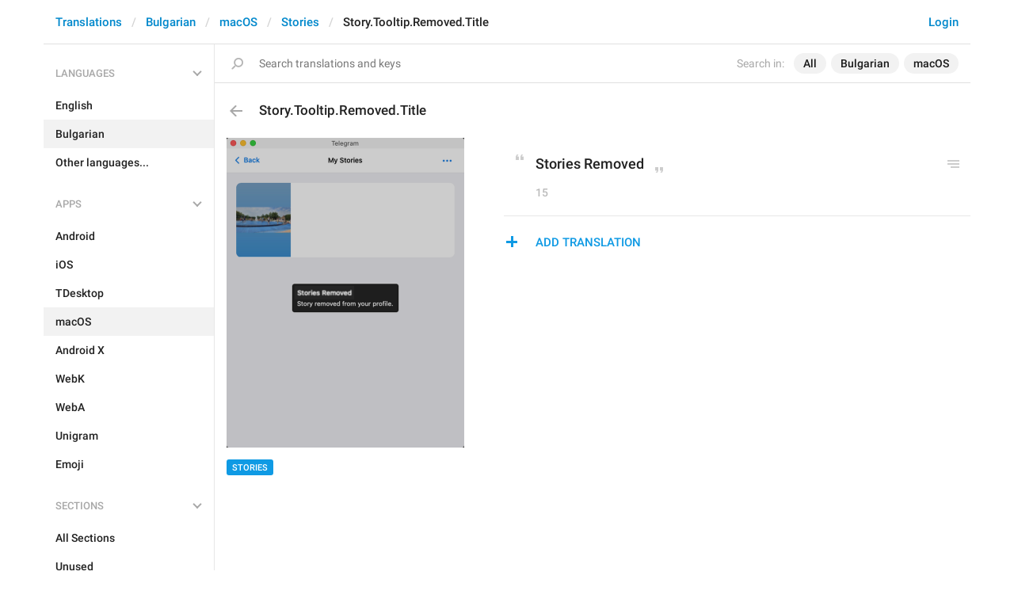

--- FILE ---
content_type: text/css
request_url: https://translations.telegram.org/css/telegram.css?249
body_size: 30664
content:
body {
  font: 12px/18px "Lucida Grande", "Lucida Sans Unicode", Arial, Helvetica, Verdana, sans-serif;
  /*-webkit-font-smoothing: antialiased;*/
}
html.native_fonts body {
  font-family: -apple-system, BlinkMacSystemFont, "Segoe UI", Roboto, Helvetica, Arial, sans-serif, "Apple Color Emoji", "Segoe UI Emoji", "Segoe UI Symbol";
}
html.lang_rtl {
  direction: rtl;
}

body,
html.theme_dark body.bg_light {
  --text-color: #000;
  --second-text-color: #7d7f81;
  --accent-btn-color: #2481cc;
  --accent-color-hover: #1a8ad5;
  --body-bg: #fff;
  --box-bg: #fff;
  --box-bg-blured: rgba(255, 255, 255, .84);
  --tme-logo-color: #363b40;
  --tme-desc-color: #808080;
  --tme-table-bg-color: #fff;
  --tme-table-border-color: #e6e6e6;
  --tme-table-head-color: #f7f7f7;
  --tme-table-accent-color: #1482d1;
  --tme-table-accent-bg-color: #e5f1fa;
  --accent-link-color: #2481cc;

  --dl-link-icon: url('data:image/svg+xml,%3Csvg%20height%3D%2214%22%20viewBox%3D%220%200%2014%2014%22%20width%3D%2214%22%20xmlns%3D%22http%3A%2F%2Fwww.w3.org%2F2000%2Fsvg%22%3E%3Cpath%20d%3D%22m4.4%2010.3%203.3-3.5c0%200%200%200%200%200l-3.3-3.5%22%20fill%3D%22none%22%20stroke%3D%22%231482d1%22%20stroke-linecap%3D%22round%22%20stroke-width%3D%221.05%22%2F%3E%3C%2Fsvg%3E');
  --icon-verified: url('data:image/svg+xml,%3Csvg%20fill%3D%22none%22%20height%3D%2226%22%20viewBox%3D%220%200%2026%2026%22%20width%3D%2226%22%20xmlns%3D%22http%3A%2F%2Fwww.w3.org%2F2000%2Fsvg%22%3E%3Cpath%20d%3D%22m6%206h12v12h-12z%22%20fill%3D%22%23fff%22%2F%3E%3Cpath%20clip-rule%3D%22evenodd%22%20d%3D%22m14.38%201.51%201.82%201.82c.37.37.86.57%201.38.57h2.57c1.01%200%201.85.77%201.94%201.76l.01.19v2.57c0%20.52.21%201.01.57%201.38l1.82%201.82c.71.71.76%201.84.13%202.61l-.13.15-1.82%201.82c-.37.37-.57.86-.57%201.38v2.57c0%201.01-.77%201.85-1.76%201.94l-.19.01h-2.57c-.52%200-1.01.21-1.38.57l-1.82%201.82c-.71.71-1.84.76-2.61.13l-.15-.13-1.82-1.82c-.37-.37-.86-.57-1.38-.57h-2.57c-1.01%200-1.85-.77-1.94-1.76l-.01-.19v-2.57c0-.52-.21-1.01-.57-1.38l-1.82-1.82c-.71-.71-.76-1.84-.13-2.61l.13-.15%201.82-1.82c.37-.37.57-.86.57-1.38v-2.57c0-1.08.87-1.95%201.95-1.95h2.57c.52%200%201.01-.21%201.38-.57l1.82-1.82c.76-.76%202-.76%202.76%200zm3.2%208.05c-.43-.34-1.03-.31-1.42.06l-.1.11-4.45%205.56-1.75-1.75-.11-.1c-.42-.32-1.03-.29-1.42.1s-.42.99-.1%201.42l.1.11%202.6%202.6.11.1c.42.32%201.02.29%201.4-.08l.1-.11%205.2-6.5.08-.12c.27-.46.17-1.05-.25-1.4z%22%20fill%3D%22%231c93e3%22%20fill-rule%3D%22evenodd%22%2F%3E%3C%2Fsvg%3E');
}

html.theme_dark body,
html body.bg_dark {
  --text-color: #fff;
  --accent-btn-color: #1c93e3;
  --body-bg: #000;
  --box-bg: #1e1e1e;
  --box-bg-blured: rgba(34, 34, 34, .84);
  --tme-logo-color: #fff;
  --tme-desc-color: #84888C;
  --tme-table-bg-color: #212429;
  --tme-table-border-color: #33373d;
  --tme-table-head-color: #262a2e;
  --tme-table-accent-color: #30aafd;
  --tme-table-accent-bg-color: #23313e;
  --accent-link-color: #3ca1eb;

  --dl-link-icon: url('data:image/svg+xml,%3Csvg%20height%3D%2214%22%20viewBox%3D%220%200%2014%2014%22%20width%3D%2214%22%20xmlns%3D%22http%3A%2F%2Fwww.w3.org%2F2000%2Fsvg%22%3E%3Cpath%20d%3D%22m4.4%2010.3%203.3-3.5c0%200%200%200%200%200l-3.3-3.5%22%20fill%3D%22none%22%20stroke%3D%22%2330aafd%22%20stroke-linecap%3D%22round%22%20stroke-width%3D%221.05%22%2F%3E%3C%2Fsvg%3E');
}
body {
  background: var(--body-bg);
}

.no_transition,
.no_transition * {
  transition: none !important;
}

a,
a:hover {
  color: #0088cc;
}
a:focus {
  text-decoration: none;
}
a:hover {
  text-decoration: underline;
}

.container {
  margin-right: auto;
  margin-left: auto;
  padding-left: 15px;
  padding-right: 15px;
}
@media (min-width: 768px) {
  .container {
    width: 750px;
  }
}
@media (min-width: 992px) {
  .container {
    width: 970px;
  }
}
@media (min-width: 1200px) {
  .container {
    width: 1170px;
  }
}
.container-fluid {
  margin-right: auto;
  margin-left: auto;
  padding-left: 15px;
  padding-right: 15px;
}
.row {
  margin-left: -15px;
  margin-right: -15px;
}

.container:before {
  content: " ";
  display: table;
}
.container:after {
  content: " ";
  display: table;
  clear: both;
}

@media (min-width: 1px) {
  .lang_rtl .navbar-nav,
  .lang_rtl .navbar-nav > li {
    float: right;
  }
  .lang_rtl .navbar-right {
    float: left !important;
  }
}

.tl_page_head,
.dev_page_head {
  position: fixed;
  top: 0;
  left: 0;
  right: 0;
  background: #fff;
  margin-bottom: 0;
}
@supports(-webkit-backdrop-filter: blur(0px)) {
  .tl_page_head,
  .dev_page_head {
    background: rgba(255, 255, 255, .84);
    -webkit-backdrop-filter: blur(25px);
  }
}
@supports(backdrop-filter: blur(0px)) {
  .tl_page_head,
  .dev_page_head {
    background: rgba(255, 255, 255, .84);
    backdrop-filter: blur(25px);
  }
}
.navbar-tg .navbar-inner {
  box-shadow: none;
  -webkit-box-shadow: none;
  border-bottom: 1px solid #e8e8e8;
}
.navbar-tg .nav a {
  color: #0088cc;
}
.navbar-tg .nav a:hover,
.navbar-tg .nav .active a {
  color: #0088cc;
}
.navbar-tg .nav > .active > a,
.navbar-tg .nav > .open > a,
.navbar-tg .nav > li > a:hover {
  position: relative;
}
.navbar-tg .nav > li > a:after {
  display: block;
  height: 3px;
  background: #179cde;
  position: absolute;
  border-radius: 2px 2px 0 0;
  content: "";
  left: 4px;
  right: 4px;
  opacity: 0;
  bottom: -1px;
  -webkit-transition: opacity .2s ease-in-out, transform .2s ease-in-out;
  -moz-transition: opacity .2s ease-in-out, transform .2s ease-in-out;
  -ms-transition: opacity .2s ease-in-out, transform .2s ease-in-out;

  transform-origin: bottom;
  transform: scaleX(0.3) scaleY(0);

}
.navbar-tg .nav > .active > a:after,
.navbar-tg .nav > .open > a:after,
.navbar-tg .nav > li > a:hover:after {
  opacity: 1;
  transform: scaleX(1.0) scaleY(1.0);
}
.navbar-tg .nav > li > a,
.navbar-tg .nav > li > a:hover,
.navbar-tg .nav > li > a:focus {
  background-color: transparent;
}

.nav {
  color: #a2a2a2;
  font-size: 15px;
  padding-left: 0;
  padding-right: 0;
}


.caret {
  display: inline-block;
  background: url(../img/dropdown_1x.png) -2px -5px no-repeat;
  border: 0;
  width: 14px;
  height: 6px;
  margin-left: 2px;
  vertical-align: middle;
}


.nav-pills > li > a {
  font-size: 15px;
  padding: 8px 17px;
  border-radius: 0;
}

.nav > li > a:hover,
.nav > li > a:focus {
  background-color: #f0f6fa;
  text-decoration: none;
}

.nav .open > a,
.nav .open > a:hover,
.nav .open > a:focus,
.nav-pills > li.active > a,
.nav-pills > li.active > a:hover,
.nav-pills > li.active > a:focus {
  box-shadow: none;
  background-color: #1e98d4;
  color: #FFF;
  border: 0;
}

.nav .open > a .caret,
.nav .open > a:hover .caret,
.nav .open > a:focus .caret {
  background-position: -2px -15px;
}

.dropdown-menu {
  min-width: 177px;
  padding: 0;
  margin: 7px 0 0 0;
  list-style: none;
  font-size: 13px;
  text-align: left;
  background-color: #fff;
  border-radius: 0;
  border: 1px solid rgba(29,92,123,0.3);
  box-shadow: 0 1px 1px rgba(20,60,83,0.1);
  -webkit-box-shadow: 0 1px 1px rgba(20,60,83,0.1);
}
.dropdown-menu > li > a {
  padding: 8px 18px;
  margin: 0 -1px;
  color: #08c;
}
.dropdown-menu > li > a:first-child {
  margin-top: -1px;
  padding-top: 9px;
}
.dropdown-menu > li > a:last-child {
  margin-bottom: -1px;
  padding-bottom: 9px;
}
.dropdown-menu > li > a:hover,
.dropdown-menu > li > a:focus,
.dropdown-menu > li.active > a {
  text-decoration: none;
  color: #FFF;
  background-color: #1e98d4;
}

#dev_page_content > ul:not(.nav),
#dev_page_content ul.bulleted,
#dev_page_content > ul:not(.nav) ul:not(.nav),
#dev_page_content > ol:not(.nav) ul:not(.nav),
#dev_page_content ul.bulleted ul.bulleted {
  list-style-type: none;
  padding-left: 10px;
}
.is_rtl #dev_page_content > ul:not(.nav),
.is_rtl #dev_page_content ul.bulleted,
.is_rtl #dev_page_content > ul:not(.nav) ul:not(.nav),
.is_rtl #dev_page_content > ol:not(.nav) ul:not(.nav),
.is_rtl #dev_page_content ul.bulleted ul.bulleted {
  padding-right: 10px;
  padding-left: 0;
}
#dev_page_content > ol {
  padding-left: 25px;
}
#dev_page_content > ol > li {
  padding-left: 5px;
}


#dev_page_content > ul:not(.nav) li,
#dev_page_content > ol:not(.nav) ul:not(.nav) li,
#dev_page_content ul.bulleted li {
  background-image: url(../img/bullet.png?3);
  background-repeat: no-repeat;
  background-position: 0px 8px;
  padding-left: 20px;
}

.is_rtl #dev_page_content > ul:not(.nav) li,
.is_rtl #dev_page_content > ol:not(.nav) ul:not(.nav) li,
.is_rtl #dev_page_content ul.bulleted li {
  background-position: 100% 8px;
  padding-left: 0;
  padding-right: 20px;
}



.breadcrumb > li {
  text-shadow: none;
}
.breadcrumb > li > .divider {
  color: #c1d3e4;
}

pre, code {
  border: 0;
}
pre {
  font-size: 13px;
  color: #546172;
  background: #ecf3f8;
  border-radius: 0;
}
code {
  background: #feeae4;
  color: #c61717;
  padding: 3px 5px;
  border-radius: 0;
}
blockquote {
  border-left-color: #179cde;
}
blockquote p {
  font-size: 14px;
  font-weight: normal;
  line-height: 20px;
  margin-bottom: 10px;
}
ul ul, ol ul, ul ol, ol ol {
  margin-bottom: 8.5px;
}
.table td, .table th {
  border-top-color: #eee;
}
h1, h2, h3, h4, h5, h6 {
  font-weight: bold;
  margin: 20px 0 10px 0;
  position: relative;
}
h1 {
  font-size: 20px;
  margin-top: 32px;
  margin-bottom: 12px;
}
h2 {
  font-size: 20px;
  margin-top: 32px;
  margin-bottom: 12px;
}
h3 {
  font-size: 20px;
  margin-top: 32px;
  margin-bottom: 10px;
}
h4 {
  font-size: 16px;
  margin-top: 29px;
  margin-bottom: 7px;
}
h5 {
  font-size: 16px;
  margin-top: 29px;
  margin-bottom: 7px;
}

mark {
  padding: .2em .4em;
}

a.btn,
button.btn {
  border-radius: 0;
}

.form-control {
  border-radius: 0;
  box-shadow: none;
}


a.anchor {
  text-decoration: none;
  line-height: 1;
  margin-left: -22px;

  cursor: default;
  display: block;
  position: absolute;
  top: 0;
  left: 0;
  bottom: 0;

  border-top: 60px solid transparent;
  margin-top: -60px;
  -webkit-background-clip:padding-box;
  -moz-background-clip:padding;
  background-clip:padding-box;
  outline: 0;
}
.is_rtl a.anchor {
  margin-right: -22px;
  margin-left: 0;
}

a.anchor i.anchor-icon {
  display: inline-block;
  width: 18px;
  height: 20px;
  margin-top: 2px;
  line-height: 14px;
  vertical-align: text-top;
  background: url(../img/link-icon.png) 0 0 no-repeat;
  background-size: 17px 18px;
  opacity: 0;

  cursor: pointer;
  padding: 0;
  position: relative;
  z-index: 10;

  -webkit-transition: opacity .15s ease-in-out;
  -moz-transition: opacity .15s ease-in-out;
  -ms-transition: opacity .15s ease-in-out;
  -o-transition: opacity .15s ease-in-out;
  transition: opacity .15s ease-in-out;
}

h1 a.anchor i.anchor-icon {margin-top: 2px;}
h2 a.anchor i.anchor-icon {margin-top: 2px;}
h3 a.anchor i.anchor-icon {margin-top: 2px;}
h4 a.anchor i.anchor-icon {margin-top: 0px;}


h1:hover a.anchor i.anchor-icon,
h2:hover a.anchor i.anchor-icon,
h3:hover a.anchor i.anchor-icon,
h4:hover a.anchor i.anchor-icon,
h5:hover a.anchor i.anchor-icon,
h6:hover a.anchor i.anchor-icon {
  opacity: 0.6;
}
i.anchor-icon:hover {
  opacity: 1 !important;
}

.breadcrumb {
  background-color: #ecf3fa;
}
.breadcrumb {
  white-space: nowrap;
  text-overflow: ellipsis;
  overflow: hidden;
}
.breadcrumb li {
  display: inline-block;
  float: none;
  white-space: nowrap;
  text-overflow: ellipsis;
}
.breadcrumb > li + li:before {
  padding: 0;
  content: "";
}
.icon-breadcrumb-divider {
  display: inline-block;
  background: url(../img/breadcrumb_divider_1x.png) 0 50% no-repeat;
  width: 5px;
  height: 18px;
  line-height: 18px;
  margin: 0 8px;
  vertical-align: top;
}

.slightly-pull-right {
  float: right;
}
.slightly-pull-left {
  float: left;
}


.back_to_top_wrap {
  display: block;
  pointer-events: none;
  cursor: default;
  position: fixed;
  left: 0;
  top: 50px;
  bottom: 0;
  outline: none;
  box-shadow: none;
  opacity: 0;
  /*display: none;*/
  transition: opacity ease-in-out 0.2s;
  -webkit-transition: opacity ease-in-out 0.2s;
  direction: ltr;
}
.back_to_top_wrap.is_rtl {
  left: auto;
  right: 0;
  direction: rtl;
}
.back_to_top_wrap.back_to_top_shown {
  cursor: pointer;
  pointer-events: all;
  /*display: block;*/
  opacity: 1;
}
.back_to_top_wrap:hover {
  text-decoration: none;
}
.back_to_top {
  font-size: 15px;
  width: 120px;
  text-align: center;
  padding: 18px 15px 18px 7px;
  transition: background ease-in-out 0.2s;
  -webkit-transition: background ease-in-out 0.2s;
}
.back_to_top_wrap:hover .back_to_top {
  background: #ecf3f8;
  background: rgba(174, 198, 215, 0.2);
}
.icon-to-top {
  display: inline-block;
  background: url(../img/back_to_top_1x.png) 0 50% no-repeat;
  width: 16px;
  height: 7px;
  margin-right: 12px;
  margin-top: 7px;
  vertical-align: text-top;
}
.back_to_top_wrap.is_rtl .icon-to-top {
  margin-left: 12px;
  margin-right: 0;
}


.navbar-tg .navbar-twitter a {
  padding-top: 14.5px;
  padding-bottom: 14.5px;
}

.tl_page_container,
.dev_page {
  margin-top: 50px;
}
.tl_main_page_container {
  padding: 0;
}

.tl_main_wrap {
  margin-top: 17px;
}
.tl_main_wrap h3 {
  color: #222222;
  font-size: 23px;
  font-weight: 500;
}
.tl_main_award {
  width: 100px;
  height: 100px;
  display: block;
  background: url(../img/SiteAward.gif) 0 0 no-repeat;
  margin: 2px;
}
.tl_main_card_animated {
  width: 160px;
  margin: 0 auto;
}
.tl_main_card_animated div {
  padding-top: 100%;
}

.no_access_wrap {
  color: #999;
  padding: 100px 40px;
  text-align: center;
  font-size: 18px;
}

.side_blog_wrap {
  background: #ecf3fa;
  padding: 15px 20px 20px;
  font-size: 12px;
  width: 200px;
}
.tl_blog_side_blog .side_blog_wrap {
  width: 180px;
}
.side_blog_header {
  display: block;
  color: #0088cc;
  font-weight: bold;
  font-size: 16px;
  margin-bottom: 15px;
}
a.side_blog_entry {
  display: block;
  margin-top: 10px;
}
a.side_blog_entry:hover {
  text-decoration: none;
}
.side_blog_date {
  color: #000;
  font-weight: bold;
}
.side_blog_title {
  color: #0088cc;
}
a.side_blog_entry:hover .side_blog_title {
  text-decoration: underline;
}
.side_tour_entry .side_blog_title {
  font-size: 14px;
}

.tl_main_bottom_blog,
.tl_blog_bottom_blog {
  display: none;
}
.tl_main_side_blog {
  position: relative;
}
.tl_main_side_blog .side_blog_wrap {
  position: absolute;
  margin-top: 20px;
  width: 260px;
  right: 77px;
}
.lang_rtl .tl_main_side_blog .side_blog_wrap {
  left: 77px;
  right: auto;
}
.tl_main_bottom_blog {
  margin: 0px 15px 20px;
}
.side_blog_wrap {
  background: none;
  padding: 5px 17px 5px 0;
  margin: 0 0 17px 26px;
  display: flex;
  flex-wrap: nowrap;
  flex-direction: row;
  justify-content: start;
  align-items: stretch;
  align-content: start
}
.tl_blog_bottom_blog .side_blog_wrap {
  margin: 0 0 0 10px;
}
.tl_blog_side_blog {
  position: relative;
}
.tl_blog_side_blog .side_blog_wrap {
  position: absolute;
  margin-top: 50px;
  right: -200px;
}
.lang_rtl .tl_blog_side_blog .side_blog_wrap {
  left: -200px;
  right: auto;
}
.side_blog_wrap:before {
  content: ' ';
  display: block;
  width: 5px;
  background: #179cde;
  border-radius: 5px;
  overflow: hidden;
  flex: 0 0 auto;
  margin: 0 17px 0 0;
}
.lang_rtl .side_blog_wrap:before {
  margin: 0 0 0 17px;
}



.tl_main_logo_wrap {
  max-width: 400px;
  margin: 0 auto;
  padding: 20px 0 20px;
}
a.tl_main_logo {
  display: block;
  line-height: 0;
  text-decoration: none !important;
}
svg.tl_main_logo,
image.tl_main_logo,
img.tl_main_logo {
  display: block;
  width: 128px;
  height: 128px;
  margin: 0 auto;
}
div.tl_main_logo {
  display: block;
  width: 144px;
  height: 144px;
  margin: -8px auto;
  animation: 500ms steps(30) both;
  background-repeat: no-repeat;
  background-size: cover;
}
div.tl_main_logo.play {
  animation-name: t-logo-play;
}
@-webkit-keyframes t-logo-play {
  from { background-position: 0% 0%; }
  to   { background-position: 100% 0%; }
}
@keyframes t-logo-play {
  from { background-position: 0% 0%; }
  to   { background-position: 100% 0%; }
}

.tl_main_logo_title,
.tl_main_logo_title:hover {
  font-size: 34px;
  color: #222222;
  text-align: center;
  margin-top: 18px;
  margin-bottom: 6px;
  font-weight: normal;
  letter-spacing: -2px;
}
.tl_main_logo_title_image {
  display: block;
  width: 144px;
  height: 36px;
  margin: 18px auto 6px;
}
.tl_main_logo_lead {
  font-size: 20px;
  line-height: 148%;
  max-width: 285px;
  margin: 0 auto;
  color: #8c8c8c;
  text-align: center;
  padding: 1px 0 10px;

  font-family: "HelveticaNeue-Light", "Helvetica Neue Light", "Helvetica Light", Helvetica, Arial , Verdana, sans-serif;
  font-weight: 300;
}


.tl_main_head_download {
  margin: 6px auto 35px;
  max-width: 798px;
  text-align: center;
}
.tl_main_download_btn {
  display: inline-block;
  color: #FFF;
  font-size: 16px;
  background: #a19481;
  border-radius: 4px;
  padding: 10px 15px;
  line-height: 35px;
  overflow: hidden;
  width: 220px;
  margin: 5px 8px;
  text-align: center;
}
.tl_main_download_btn:hover {
  background-color: #a99d8b;
  color: #FFF;
  text-decoration: none;
}
.tl_main_download_btn:active {
  background-color: #998e7e;
}

.tl_main_download_mobile {
  text-align: center;
  max-width: 1028px;
  margin: 0 auto;
}
.tl_main_download_link {
  text-align: center;
  display: inline-block;
  height: 300px;
  padding-top: 262px;
  padding-bottom: 20px;
  margin: 40px 0;
  font-size: 15px;
  max-width: 100%;
  position: relative;
}
a.tl_main_download_link:hover {
  text-decoration: none;
}
a.tl_main_download_link:after {
  display: block;
  height: 3px;
  background: #179cde;
  position: absolute;
  border-radius: 2px;
  content: "";
  left: 4px;
  right: 4px;
  opacity: 0;
  bottom: -1px;
  -webkit-transition: opacity .2s ease-in-out, transform .2s ease-in-out;
  -moz-transition: opacity .2s ease-in-out, transform .2s ease-in-out;
  -ms-transition: opacity .2s ease-in-out, transform .2s ease-in-out;

  transform-origin: bottom;
  transform: scaleX(0.3) scaleY(0);
}
a.tl_main_download_link:hover:after {
  opacity: 1;
  transform: scaleX(1.0) scaleY(1.0);
}

.tl_main_download_link_android {
  width: 28.210116857923%;
  min-width: 245px;
}
.tl_main_download_link_ios {
  width: 42.9961%;
  min-width: 350px;
}
.tl_main_download_link_tdesktop {
  display: none;
  min-width: 320px;
  background: url(../img/SiteTDesktop.jpg) 50% 0 no-repeat;
}

.tl_main_download_image__ios,
.tl_main_download_image__android {
  display: block;
  position: absolute;
  top: 50%;
  left: 50%;
  transform-origin: 50% 50%;
  opacity: 1.0;
  pointer-events: none;
  -webkit-transition: opacity .1s ease-in-out;
  -moz-transition: opacity .1s ease-in-out;
  -ms-transition: opacity .1s ease-in-out;
  padding: 0;
  border: 0;
}
.tl_main_download_image__ios {
  margin: -150px 0 0 -152px;
  width: 304px;
  height: 240px;
  background: url(../img/SiteiOS.jpg?2) 50% 0 no-repeat;
}
.tl_main_download_image__android {
  margin: -150px 0 0 -152px;
  width: 304px;
  height: 240px;
  background: url(../img/SiteAndroid.jpg?2) 50% 0 no-repeat;
}

.tl_main_video_player {
  display: block;
  position: absolute;
  top: 50%;
  left: 50%;
  transform-origin: 50% 50%;
  opacity: 0;
  pointer-events: none;
  -webkit-transition: opacity .1s ease-in-out;
  -moz-transition: opacity .1s ease-in-out;
  -ms-transition: opacity .1s ease-in-out;
  padding: 0;
  border: 0;
}
.tl_main_video_player.video__init_retina {
  display: none;
}
.tl_main_video_player__android {
  margin: -150px 0 0 -96px;
  width: 192px;
  height: 240px;
}
.tl_main_video_player__ios {
  margin: -150px 0 0 -152px;
  width: 304px;
  height: 240px;
}
.video_play .tl_main_video_player {
  opacity: 1;
}




.tl_main_download_more_btn {
  margin-bottom: 0;
  font-weight: normal;
  text-align: center;
  vertical-align: middle;
  cursor: pointer;
  background-image: none;
  border: 0;
  white-space: nowrap;
  padding: 10px 16px;
  font-size: 15px;
  line-height: 1.33;
  -webkit-user-select: none;
  -moz-user-select: none;
  -ms-user-select: none;
  user-select: none;
  color: #ffffff;
  background-color: #318fd3;
  margin-top: 5px;
  display: none;
  border-radius: 3px;
}
.tl_main_download_more_btn:hover {
  color: #FFF;
}
.icon-arrow-more {
  display: inline-block;
  vertical-align: baseline;
  width: 6px;
  height: 11px;
  background: url(../img/tl_arrow.png) 0 0 no-repeat;
  margin-left: 10px;
}

.tl_main_download_desktop_header {
  text-align: center;
}
.tl_main_download_desktop_wrap1 {
  height: 291px;
  overflow: hidden;
}
.tl_main_download_desktop_wrap {
  position: absolute;
  left: 0;
  right: 0;
}
.tl_main_download_desktop {
  position: absolute;
  left: 0;
  right: 0;
  min-width: 804px;
  background: url(../img/SiteDesktop.jpg?2) 50% 19px no-repeat;
  /*overflow: hidden;*/
}



.tl_main_download_desktop_links {
  width: 595px;
  margin: 0 auto;
}
.tl_main_download_desktop_link {
  text-align: center;
  display: inline-block;
  padding: 270px 0 20px;
  font-size: 15px;
  vertical-align: top;
  -webkit-transition: box-shadow .2s ease-in-out;
  -moz-transition: box-shadow .2s ease-in-out;
  -ms-transition: box-shadow .2s ease-in-out;
  position: relative;
  float: left;
}
.tl_main_download_desktop_link:hover {
  text-decoration: none;
}
a.tl_main_download_desktop_link:hover {
  text-decoration: none;
}
a.tl_main_download_desktop_link:after {
  display: block;
  height: 3px;
  background: #179cde;
  position: absolute;
  border-radius: 2px;
  content: "";
  left: 4px;
  right: 4px;
  opacity: 0;
  bottom: -1px;
  -webkit-transition: opacity .2s ease-in-out, transform .2s ease-in-out;
  -moz-transition: opacity .2s ease-in-out, transform .2s ease-in-out;
  -ms-transition: opacity .2s ease-in-out, transform .2s ease-in-out;

  transform-origin: bottom;
  transform: scaleX(0.3) scaleY(0);
}
a.tl_main_download_desktop_link:hover:after {
  opacity: 1;
  transform: scaleX(1.0) scaleY(1.0);
}
.tl_main_download_link_td {
  width: 52%;
  padding-left: 20px;
  padding-right: 20px;
}
.tl_main_download_link_osx {
  width: 48%;
}
.tl_main_body {
  margin-top: 40px;
  padding-top: 5px;
}
.tl_main_body_header {
  text-align: center;
  margin-top: 0;
  padding-top: 20px;
}

.icon-android,
.icon-ios {
  display: inline-block;
  vertical-align: text-top;
  width: 25px;
  height: 27px;
  background: 0 0 no-repeat;
  margin-right: 10px;
  margin-top: -6px;
}
.lang_rtl .icon-android,
.lang_rtl .icon-ios {
  margin-right: 0;
  margin-left: 10px;
}

.icon-ios {
  background-image: url(../img/SiteIconApple.svg);
}
.icon-android {
  background-image: url(../img/SiteIconAndroid.svg);
}

.icon {
  display: inline-block;
}
.icon-twitter {
  width: 21px;
  height: 17px;
  vertical-align: text-top;
  background: url(../img/twitter.png) 0 0 no-repeat;
  opacity: 0.9;
}
a:hover .icon-twitter {
  opacity: 0.99;
}

.app-icon {
  display: inline-block;
  width: 30px;
  height: 30px;
  line-height: 30px;
  margin-right: 7px;
  vertical-align: -9px;
  background: no-repeat left;
  background-size: cover;
}
.is_rtl .app-icon {
  margin-right: 0;
  margin-left: 7px;
}
.app-icon-android {
  background-image: url(/img/app_icon_android.svg);
}
.app-icon-ios {
  background-image: url(/img/app_icon_ios.svg);
}
.app-icon-macos {
  background-image: url(/img/app_icon_macos.svg);
}
.app-icon-desktop {
  background-image: url(/img/app_icon_desktop.svg);
}
.app-icon-webk {
  background-image: url(/img/app_icon_webk.svg);
}
.app-icon-webz {
  background-image: url(/img/app_icon_webz.svg);
}
.app-icon-weba {
  background-image: url(/img/app_icon_weba.svg);
}


.tl_main_cards {
  max-width: 950px;
  margin: 18px auto 0;
  padding: 0;
  display: flex;
  flex-wrap: wrap;
  justify-content: center;
}
.tl_main_card_cell {
  position: relative;
  min-height: 1px;
  padding-left: 15px;
  padding-right: 15px;
  flex: 0 1 auto;
  width: 100%;
}
@media (min-width: 768px) {
  .tl_main_card_cell {
    width: 50%;
  }
}
@media (min-width: 992px) {
  .tl_main_card_cell {
    width: 33.33333%;
  }
}

.tl_main_card_wrap {
  max-width: 260px;
  margin: 0 auto;
  padding: 20px 0 9px;
}
.tl_main_card {
  background: url(../img/tl_card_fast.gif) 0 0 no-repeat;
  background-size: 160px 160px;
  width: 160px;
  height: 160px;
  margin: 0 auto;
}

.tl_main_card_fast {
  background-image: url(../img/tl_card_fast.gif);
}
.tl_main_card_powerful {
  background-image: url(../img/tl_card_powerful.gif);
}
.tl_main_card_free {
  background-image: url(../img/tl_card_free.gif);
}
.tl_main_card_secure {
  background-image: url(../img/tl_card_secure.gif);
}
.tl_main_card_cloud {
  background-image: url(../img/tl_card_cloud.gif);
}
.tl_main_card_private {
  background-image: url(../img/tl_card_private.gif);
}
.tl_main_card_decentralized {
  background-image: url(../img/tl_card_decentralized.gif);
}
.tl_main_card_open {
  background-image: url(../img/tl_card_open.gif);
}
.tl_main_card_wecandoit {
  background-image: url(../img/tl_card_wecandoit.gif);
}

.tl_main_card_connect {
  background-image: url(../img/tl_card_connect.gif);
}
.tl_main_card_coordinate {
  background-image: url(../img/tl_card_coordinate.gif);
}
.tl_main_card_synchronize {
  background-image: url(../img/tl_card_synchronize.gif);
}
.tl_main_card_build {
  background-image: url(../img/tl_card_build.gif);
}
.tl_main_card_encrypt {
  background-image: url(../img/tl_card_encrypt.gif);
}
.tl_main_card_send {
  background-image: url(../img/tl_card_send.gif);
}
.tl_main_card_process {
  background-image: url(../img/tl_card_process.gif);
}
.tl_main_card_destruct {
  background-image: url(../img/tl_card_destruct.gif);
}
.tl_main_card_store {
  background-image: url(../img/tl_card_store.gif);
}

h3.tl_main_card_header {
  color: #a19679;
  text-align: center;
  margin: 15px 0 6px;
  font-size: 26px;
  font-weight: normal;
  letter-spacing: -1px;
}
.tl_main_cards_animated_wrap h3.tl_main_body_header {
  padding: 0 10px;
}
.tl_main_cards_animated_wrap h3.tl_main_card_header {
  color: #0088cc;
}
.tl_main_cards_animated_wrap {
  padding-bottom: 20px;
}

.tl_main_card_lead {
  font-size: 15px;
  line-height: 158%;
  text-align: center;
}

.tl_main_share {
  margin: 24px auto 40px;
  /*padding-bottom: 30px;*/
  max-width: 330px;
  text-align: center;
}
.lang_rtl .tl_main_share {
  max-width: none;
}
.tl_main_noshare {
  height: 50px;
}
.tl_main_twitter_widget_wrap {
  /*float: left;*/
  display: inline-block;
}
.tl_main_facebook_widget_wrap {
  /*float: left;*/
  margin-right: 20px;
  display: inline-block;
}
.fb_iframe_widget span {
  vertical-align: baseline !important;
}

.tl_blog_comments_widget {
  margin: 0 -8px 40px;
}
.tl_blog_comments_widget iframe {
  max-width: 100%;
}

.tl_main_gplus_widget_wrap {
  /*float: left;*/
  display: inline-block;
}

.tl_twitter_share_btn {
  display: inline-block;
  border-radius: 16px;
  background-color: #54a9eb;
  cursor: pointer;
  margin-right: 15px;
  padding: 7px 17px;
  color:#FFF;
  font-weight: bold;
}
.lang_rtl .tl_twitter_share_btn {
  margin-right: 0;
  margin-left: 15px;
}
.tl_twitter_share_btn:hover,
.tl_twitter_share_btn:active,
.tl_twitter_share_btn:focus {
  text-decoration: none;
  color: #FFF;
  outline: none;
}
.tl_twitter_share_cnt {
  display: none;
  color: #c4e3fb;
}

.tl_blog_list_page_wrap {
  max-width: 800px;
  margin: 0 auto;
}
.tl_blog_list_page_wrap.tl_main_recent_news_wrap {
  margin-top: 22px;
  margin-bottom: 20px;
}
.tl_main_recent_news_header {
  font-size: 16px;
  font-weight: bold;
  text-align: center;
  margin-top: 42px;
}
.tlb_other_news_wrap .tl_main_recent_news_header {
  margin-top: 22px;
  font-size: 18px;
}
.tl_main_wrap .tl_main_recent_news_header {
  margin-top: 66px;
}
.tl_main_download_mobile + .tl_main_recent_news_wrap .tl_main_recent_news_header,
.tl_main_download_mobile + .tl_main_recent_news_wrap {
  margin-top: 12px;
}
.dev_blog_card_link_wrap:nth-child(odd) {
  clear: left;
}
.dev_blog_card_link_wrap {
  display: block;
  max-width: 50%;
  float: left;
  padding: 15px 10px;
}
@media (max-width: 640px) {
  .dev_blog_card_link_wrap {
    max-width: 100%;
  }
}
@media (min-width: 801px) {
  .tl_main_recent_news_cards {
    margin: 0 -15px;
  }
}
.tlb_blog_page .dev_blog_card_link_wrap {
  padding: 15px 0;
}
a.dev_blog_card_link_wrap:hover,
a.dev_blog_card_link_wrap:active,
a.dev_blog_card_link_wrap:focus {
  text-decoration: none;
}
.dev_blog_card_image {
  display: block;
  max-width: 100%;
  height: auto;
  max-height: 220px;
  margin: 0 auto;
  -webkit-transition: opacity .2s ease-in-out;
  -moz-transition: opacity .2s ease-in-out;
  -ms-transition: opacity .2s ease-in-out;
  opacity: 1;
}
.preload .dev_blog_card_image {
  height: 220px;
  max-height: initial;
}
a:hover .dev_blog_card_image {
  opacity: 0.9;
}
.dev_blog_card_title {
  margin: 12px 0 2px;
  padding: 0 15px;
  font-size: 16px;
  line-height: 160%;
}
a.dev_blog_card_link_wrap:hover .dev_blog_card_title {
  text-decoration: underline;
}
.dev_blog_card_lead {
  color: #333;
  font-size: 14px;
  line-height: 160%;
  padding: 0 15px;
}
.dev_blog_card_date {
  margin-top: 4px;
  font-size: 14px;
  color: #888;
  padding: 0 15px;
}
.tlb_blog_page .dev_blog_card_title,
.tlb_blog_page .dev_blog_card_lead,
.tlb_blog_page .dev_blog_card_date {
  padding: 0 5px;
}
.pager_wrap {
  margin-top: 40px;
  clear: both;
}


.footer_wrap {
  border-top: 1px solid #e8e8e8;
  max-width: 925px;
  margin: 10px auto 0;
  padding: 28px 0 34px;
}
.footer_columns_wrap {
  display: -ms-flexbox;
  display: -webkit-flex;
  display: flex;
  -webkit-flex-direction: row;
  -ms-flex-direction: row;
  flex-direction: row;
  -webkit-flex-wrap: nowrap;
  -ms-flex-wrap: nowrap;
  flex-wrap: nowrap;
  -webkit-justify-content: space-between;
  -ms-flex-pack: justify;
  justify-content: space-between;
  -webkit-align-content: stretch;
  -ms-flex-line-pack: stretch;
  align-content: stretch;
  -webkit-align-items: stretch;
  -ms-flex-align: stretch;
  align-items: stretch;

  margin: 0 auto;
  max-width: 800px;
  padding-left: 0;
}
.footer_mobile {
  display: none;
}
.footer_column {
  flex: 0 1 auto;
  align-self: auto;
}
.footer_column_telegram {
  flex: 0 1 210px;
}
.footer_column:last-child {
  padding-right: 0;
}
.footer_column:first-child {
  padding-left: 0;
}
.footer_column h5 {
  font-size: 14px;
  margin-top: 0;
  margin-bottom: 9px;
}
.footer_column h5 a {
  color: inherit;
}
.footer_column ul,
.footer_column ul li {
  list-style: none;
  margin: 0;
  padding: 0;
}
.footer_column ul li {
  font-size: 14px;
  line-height: 23px;
}
.footer_privacy_description {
  padding-top: 3px;
  font-size: 13px;
  line-height: 160%;
}
.footer_privacy_description p {
  margin-bottom: 6px;
}
.footer_telegram_description {
  font-size: 13px;
}



.tl_mission_wrap #dev_page_content,
.tl_mission_wrap #dev_page_content p  {
  font-family: "HelveticaNeue-Light", "Helvetica Neue Light", "Helvetica Light", Helvetica, Arial , Verdana, sans-serif;
  font-weight: 300;
  line-height: 160%;
  font-size: 16px;
}



/* Team */
#dev_page_content.tl_team_wrap,
#dev_page_content.tl_team_wrap p {
  line-height: 1.6;
}
.tl_team_lead {
  margin-bottom: 30px;
}
.tl_team_member {
  min-height: 120px;
  position: relative;
  margin-bottom: 30px;
}
.tl_team_member_photo_wrap {
  position: absolute;
  // float: left;
  // margin-right: 25px;
}
.tl_team_member_photo {
  width: 120px;
  height: 120px;
  display: block;
  background: url('../img/team-sprite.png') 0 0 no-repeat;
  background-size: 120px 1810px;
}

.tl_team_member_pavel .tl_team_member_photo {
  background-position: 0 0;
}
.tl_team_member_nikolay .tl_team_member_photo {
  background-position: 0 -130px;
}
.tl_team_member_aliaksei .tl_team_member_photo {
  background-position: 0 -260px;
}
.tl_team_member_vitalik .tl_team_member_photo {
  background-position: 0 -390px;
}
.tl_team_member_arseny .tl_team_member_photo {
  background-position: 0 -520px;
}
.tl_team_member_igor .tl_team_member_photo {
  background-position: 0 -650px;
}
.tl_team_member_drklo .tl_team_member_photo {
  background-position: 0 -780px;
}
.tl_team_member_peter .tl_team_member_photo {
  background-position: 0 -910px;
}
.tl_team_member_john .tl_team_member_photo {
  background-position: 0 -1040px;
}
.tl_team_member_kolar .tl_team_member_photo {
  background-position: 0 -1170px;
}
.tl_team_member_ilya .tl_team_member_photo {
  background-position: 0 -1300px;
}
.tl_team_member_igor1 .tl_team_member_photo {
  background-position: 0 -1690px;
}
.tl_team_member_mike .tl_team_member_photo {
  background-position: 0 -1560px;
}
.tl_team_member_grisha .tl_team_member_photo {
  background-position: 0 -1430px;
}


.tl_team_member_name {
  margin-left: 146px;
}
.tl_team_member_body {
  margin-left: 146px;
}

.tl_team_member_name {
  margin-top: 5px;
  font-size: 17px;
}
.tl_team_member_awards {
  margin-top: 20px;
  margin-bottom: 18px;
  color: #0088cc;
  font-size: 15px;
}
.tl_team_member_experience,
.tl_team_member_awards_list {
  line-height: 1.8;
}
.tl_team_member_description {
  margin-top: 20px;
}



/* Core / dev */

.dev_page {
  background: #FFF;
  min-height: 500px;
}
#dev_page_content_wrap {
  padding: 20px 0;
  max-width: 800px;
  margin: 0 auto;
  direction: ltr;
}
#dev_page_content_wrap.is_rtl {
  direction: rtl;
}
#dev_page_content,
#dev_page_content p {
  font-size: 14px;
  line-height: 1.5;
}
#dev_page_content img.icon {
  vertical-align: top;
  width: auto;
  height: 20px;
}
#dev_page_content img.emoji {
  width: 1.285em !important;
  height: auto !important;
  margin: 0 !important;
  padding: 0 !important;
  vertical-align: text-bottom;
}
#dev_page_content img.icon,
#dev_page_content img.emoji {
  -webkit-user-drag: none;
  user-drag: none;
  cursor: text;
}
.dev_page_bread_crumbs .breadcrumb {
  margin-bottom: 10px;
  border-radius: 0;
}
#dev_page_title {
  position: static;
}

.dev_page_head .dev_page_head_logo {
  margin-left: 0;
}
#dev_page_content_wrap blockquote {
  padding: 5px 17px;
}
#dev_page_content_wrap pre {
  overflow-x: auto;
  border-radius: 0;
}

#dev_page_content_wrap pre::-webkit-scrollbar {
  visibility: visible;
  display: block;
  height: 15px;
}
#dev_page_content_wrap pre::-webkit-scrollbar-track:horizontal {
  background: rgba(93, 144, 177, 0.2);
  border-radius: 0;
  height: 15px;
}
#dev_page_content_wrap pre::-webkit-scrollbar-thumb:horizontal {
  background: rgba(93, 144, 177, 0.4);
  border-radius: 0;
  height: 15px;
}

#dev_page_content_wrap .richcode {
  display: block;
  padding: 9.5px;
  margin: 0 0 10px;
  font-size: 13px;
  line-height: 20px;
  -webkit-border-radius: 4px;
  -moz-border-radius: 4px;
  border-radius: 4px;

  color: #546172;
  background: #ecf3f8;

  font-family: Monaco,Menlo,Consolas,"Courier New",monospace;
}
#dev_page_content_wrap .richcode code {
  background: #FFF;
}
.richcode p:last-child {
  margin-bottom: 0;
}

#dev_page_content_wrap pre code {
  overflow-wrap: normal;
  white-space: pre;
}
#dev_page_content_wrap a.current_page_link {
  color: #468847;
  text-decoration: underline;
}

#dev_page_content_wrap a.nonexisting_page_link {
  color: #FF0000;
  text-decoration: underline;
}

.dev_side_image {
  max-width: 200px;
  float: right;
  padding: 0 0 0 20px;
}
.dev_side_image img {
  max-width: 180px;
}
.dev_side_image picture {
  max-width: 180px;
}


#dev_page_content_wrap pre.page_scheme {
  margin: 20px 0 30px;
}
.dev_page_edit_form {
  border-top: 1px solid #DDD;
  padding-top: 50px;
  max-width: 800px;
  margin: 30px auto 0;
  direction: ltr;
}
.dev_page_edit_form .CodeMirror {
  font-size: 14px;
  line-height: 20px;
  font-family: Monaco, Menlo, Consolas, "Courier New", monospace;
  border: 1px solid #eee;
  height: auto;
  position: relative;

  margin-bottom: 9px;
  color: #555555;
  border: 1px solid #ccc;
  -webkit-border-radius: 3px;
  -moz-border-radius: 3px;
  border-radius: 3px;
  -webkit-box-shadow: inset 0 1px 1px rgba(0, 0, 0, 0.075);
  -moz-box-shadow: inset 0 1px 1px rgba(0, 0, 0, 0.075);
  box-shadow: inset 0 1px 1px rgba(0, 0, 0, 0.075);
  -webkit-transition: border linear 0.2s, box-shadow linear 0.2s;
  -moz-transition: border linear 0.2s, box-shadow linear 0.2s;
  -ms-transition: border linear 0.2s, box-shadow linear 0.2s;
  -o-transition: border linear 0.2s, box-shadow linear 0.2s;
  transition: border linear 0.2s, box-shadow linear 0.2s;
}

.dev_page_edit_form .CodeMirror-focused {
 border-color: rgba(82, 168, 236, 0.8);
 outline: 0;
 outline: thin dotted \9;

 -webkit-box-shadow: inset 0 1px 1px rgba(0, 0, 0, 0.075), 0 0 8px rgba(82, 168, 236, 0.6);
    -moz-box-shadow: inset 0 1px 1px rgba(0, 0, 0, 0.075), 0 0 8px rgba(82, 168, 236, 0.6);
         box-shadow: inset 0 1px 1px rgba(0, 0, 0, 0.075), 0 0 8px rgba(82, 168, 236, 0.6);
}

.dev_page_edit_form .CodeMirror-scroll {
  overflow-y: hidden;
  overflow-x: auto;
}

.dev_page_edit_form .CodeMirror pre {
  white-space: pre-wrap;
  word-break: break-all;
  word-wrap: break-word;
}

.dev_page_edit_form #dev_page_diff .CodeMirror {
  font-size: 12px;
  margin-bottom: 0;
}
#dev_page_diff .CodeMirror-merge,
#dev_page_diff .CodeMirror-merge .CodeMirror {
  height: auto;
}
#dev_page_diff .CodeMirror-merge-2pane {
  display: flex;
  border: 0;
  margin-bottom: 9px;
}
#dev_page_diff .CodeMirror-merge-2pane .CodeMirror-merge-pane {
  width: 48%;
}
#dev_page_diff .CodeMirror-merge-2pane .CodeMirror-merge-gap {
  height: auto;
  width: 4%;
}
#dev_page_diff .CodeMirror-merge-pane-rightmost {
  position: static;
  right: auto;
}
#dev_page_diff .CodeMirror-merge-scrolllock-wrap {
  display: none;
}
#dev_page_diff .CodeMirror-merge-left .CodeMirror {
  background: rgba(0,0,0,0.06);
}
#dev_page_diff .CodeMirror-merge-l-inserted,
#dev_page_diff .CodeMirror-merge-l-deleted {
  background: none;
}
#dev_page_diff.dev_page_diff__wcolor .CodeMirror-merge-l-inserted {
  /*background: rgba(0,200,0,0.18);*/
  background-image: url([data-uri]);
  background-position: bottom left;
  background-repeat: repeat-x;
  background-color: #dfd;
  /*border: 1px solid #4e4;*/
}
#dev_page_diff.dev_page_diff__wcolor .CodeMirror-merge-l-deleted {
  /*background: rgba(200,0,0,0.18);*/
  background-image: url([data-uri]);
  background-position: bottom left;
  background-repeat: repeat-x;
  background-color: #fdd;
  /*border: 1px solid #e44;*/
}

.table-msg-schema td {
  text-align: center;
}
.table-msg-schema>thead>tr>th,
.table-msg-schema>tbody>tr>th,
.table-msg-schema>tfoot>tr>th,
.table-msg-schema>thead>tr>td,
.table-msg-schema>tbody>tr>td,
.table-msg-schema>tfoot>tr>td {
  border: 1px solid #d5d5d5;
}

#dev_upload_btn {
  cursor: pointer;
  overflow: hidden;
  position: relative;
}
.dev_upload_input {
  cursor: pointer;
  font-size: 72px !important;
  opacity: 0.01;
  position: absolute;
  z-index: 100;
  margin: 0;
  padding: 0;
  top: 0;
  right: 0;
}


.app_edit_page {
  width: 700px;
  margin: 40px auto;
}
.app_lock_tt {
  padding: 3px;
  display: inline-block;
}
.app_lock_text {
  font-size: 13px;
}

.tg-table-stats {
  font-size: 12px;
}
.tg-table-stats th a.active {
  color: inherit;
}

.dev_side_nav_wrap {
  position: relative;
}
.dev_side_nav {
  position: absolute;
  width: 200px;
  right: -200px;
  z-index: 1;
}
.is_rtl .dev_side_nav {
  left: -200px;
  right: auto;
}
.is_rtl .dev_side_nav .nav {
  padding-right: 0;
  padding-left: 0;
  padding-right: 0;
}
.dev_side_nav > ul {
  width: 200px;
  background: none;
  padding: 10px 0 10px;
}
.dev_side_nav > ul::-webkit-scrollbar {
  display: none;
}
.dev_side_nav > ul.affix-top {
  position: relative;
}
.dev_side_nav > ul.affix {
  position: fixed;
  top: 0;
  padding-top: 80px;
  max-height: 100%;
  overflow-y: scroll;
}
.dev_side_nav > ul.affix-bottom {
  position: relative;
  height: auto;
  overflow-y: scroll;
}
.dev_side_nav li {
  float: none !important;
}
.dev_side_nav li a {
  border-left: 2px solid transparent;
  padding: 10px 10px;
  background: none !important;
  overflow: hidden;
  text-overflow: ellipsis;
  white-space: nowrap;
}
.is_rtl .dev_side_nav li a {
  border-right: 2px solid transparent;
  border-left: 0;
}
.dev_side_nav li a {
  display: block;
  font-size: 13px;
  font-weight: 500;
  padding: 4px 20px 4px 18px;
  font-weight: 700;
  background-color: transparent;
}
.is_rtl .dev_side_nav li a {
  padding: 4px 18px 4px 20px;
}
.dev_side_nav li li a {
  padding-left: 15px;
  padding: 1px 18px 1px 30px;
  font-size: 12px;
  font-weight: 400;
}
.is_rtl .dev_side_nav li li a {
  padding: 1px 30px 1px 18px;
}
.dev_side_nav li a:hover {
  border-color: rgba(23, 156, 222, 0.6);
}
.dev_side_nav li.active > a {
  border-color: #179cde;
}
.dev_side_nav li ul {
  display: none;
}
.dev_side_nav li.active ul {
  display: block;
}


/* Core / dev end*/



/* Support */
.support_wrap {
  max-width: 800px;
  background: #FFF;
  margin: 0 auto;
  padding: 20px 0;
}
.support_submit {
}


/* FAQ */
.twitter_timeline_wrap {
  width: 300px;
  padding-top: 14px;
}
.is_rtl .dev_layer_select .dropdown-menu {
  right: auto;
  left: 0;
}

.is_rtl {
  direction: rtl;
}

.is_rtl blockquote {
  padding: 0 15px 0 0;
  margin: 0 0 20px;
  border-left: 0;
  border-right: 5px solid #179cde;
}

.is_rtl .pull-right,
.is_rtl .slightly-pull-right {
  float: left;
}
.is_rtl .pull-left,
.is_rtl .slightly-pull-left {
  float: right;
}

.is_rtl .anchor {
  left: auto;
  right: 0;
}

.top_lang_select.tlb_top_lang_select {
  float: right;
  margin: -4px -5px -4px 0;
}
.lang_rtl .top_lang_select.tlb_top_lang_select {
  float: left;
}
.top_lang_select .dropdown-toggle {
  display: block;
  text-align: center;
  padding-top: 15.5px;
  padding-bottom: 15.5px;
  font-size: 15px;
  line-height: 17px;
}
.top_lang_select.tlb_top_lang_select a.dropdown-toggle {
  padding: 8px 6px 8px 8px;
  border-radius: 6px;
  /*transition: background-color ease-in-out 0.2s, color ease-in-out 0.2s;*/
}
.navbar-tg .top_lang_select.open a.dropdown-toggle:active,
.navbar-tg .top_lang_select.open a.dropdown-toggle:hover,
.navbar-tg .top_lang_select.open a.dropdown-toggle {
  background: transparent;
  color: #0088cc;
}
.top_lang_select.tlb_top_lang_select.open a.dropdown-toggle:hover,
.top_lang_select.tlb_top_lang_select.open a.dropdown-toggle:active,
.top_lang_select.tlb_top_lang_select.open a.dropdown-toggle {
  background-color: #3faee8;
  color: #fff;
}
.dev_top_lang_icon {
  display: inline-block;
  width: 16px;
  height: 16px;
  vertical-align: top;
  line-height: 100%;
  margin-right: 4px;
  background: url("data:image/svg+xml;utf8,<svg xmlns='http://www.w3.org/2000/svg' width='16' height='16' viewBox='0 0 16 16' fill='%230088cc'><path d='M8 0.4C12.2 0.4 15.6 3.8 15.6 8 15.6 12.2 12.2 15.6 8 15.6 3.8 15.6 0.4 12.2 0.4 8 0.4 3.8 3.8 0.4 8 0.4ZM9.63 11.1L6.37 11.1C6.73 13.07 7.4 14.4 8 14.4 8.6 14.4 9.27 13.07 9.63 11.1ZM5.14 11.1L2.4 11.1C3.19 12.52 4.51 13.61 6.09 14.11 5.71 13.41 5.41 12.5 5.21 11.45L5.14 11.1ZM13.6 11.1L10.86 11.1C10.65 12.3 10.33 13.33 9.92 14.11 11.4 13.64 12.66 12.65 13.46 11.35L13.6 11.1ZM4.99 6.1L1.89 6.1C1.7 6.7 1.6 7.34 1.6 8 1.6 8.66 1.7 9.3 1.89 9.9L4.99 9.9C4.94 9.44 4.92 8.97 4.91 8.49L4.9 8 4.9 7.71C4.91 7.16 4.94 6.62 4.99 6.1ZM9.8 6.1L6.2 6.1C6.14 6.7 6.1 7.34 6.1 8 6.1 8.66 6.14 9.3 6.2 9.9L9.8 9.9C9.86 9.3 9.9 8.66 9.9 8 9.9 7.34 9.86 6.7 9.8 6.1ZM14.11 6.1L11.01 6.1C11.07 6.71 11.1 7.34 11.1 8 11.1 8.66 11.07 9.29 11.01 9.9L14.11 9.9C14.3 9.3 14.4 8.66 14.4 8 14.4 7.34 14.3 6.7 14.11 6.1ZM6.08 1.89L6.02 1.91C4.47 2.42 3.18 3.5 2.4 4.9L5.14 4.9C5.33 3.82 5.6 2.87 5.96 2.13L6.08 1.89ZM8 1.6L7.93 1.61C7.35 1.71 6.72 3.01 6.37 4.9L9.63 4.9C9.28 3.01 8.66 1.71 8.08 1.61L8 1.6ZM9.91 1.89L9.97 2C10.36 2.76 10.66 3.76 10.86 4.9L13.6 4.9C12.86 3.56 11.65 2.52 10.19 1.98L9.91 1.89Z'/></svg>") no-repeat 0 0;
}
.lang_rtl .dev_top_lang_icon {
  margin-right: 0;
  margin-left: 4px;
}
.tlb_top_lang_select.open .dev_top_lang_icon {
  background: url("data:image/svg+xml;utf8,<svg xmlns='http://www.w3.org/2000/svg' width='16' height='16' viewBox='0 0 16 16' fill='%23fff'><path d='M8 0.4C12.2 0.4 15.6 3.8 15.6 8 15.6 12.2 12.2 15.6 8 15.6 3.8 15.6 0.4 12.2 0.4 8 0.4 3.8 3.8 0.4 8 0.4ZM9.63 11.1L6.37 11.1C6.73 13.07 7.4 14.4 8 14.4 8.6 14.4 9.27 13.07 9.63 11.1ZM5.14 11.1L2.4 11.1C3.19 12.52 4.51 13.61 6.09 14.11 5.71 13.41 5.41 12.5 5.21 11.45L5.14 11.1ZM13.6 11.1L10.86 11.1C10.65 12.3 10.33 13.33 9.92 14.11 11.4 13.64 12.66 12.65 13.46 11.35L13.6 11.1ZM4.99 6.1L1.89 6.1C1.7 6.7 1.6 7.34 1.6 8 1.6 8.66 1.7 9.3 1.89 9.9L4.99 9.9C4.94 9.44 4.92 8.97 4.91 8.49L4.9 8 4.9 7.71C4.91 7.16 4.94 6.62 4.99 6.1ZM9.8 6.1L6.2 6.1C6.14 6.7 6.1 7.34 6.1 8 6.1 8.66 6.14 9.3 6.2 9.9L9.8 9.9C9.86 9.3 9.9 8.66 9.9 8 9.9 7.34 9.86 6.7 9.8 6.1ZM14.11 6.1L11.01 6.1C11.07 6.71 11.1 7.34 11.1 8 11.1 8.66 11.07 9.29 11.01 9.9L14.11 9.9C14.3 9.3 14.4 8.66 14.4 8 14.4 7.34 14.3 6.7 14.11 6.1ZM6.08 1.89L6.02 1.91C4.47 2.42 3.18 3.5 2.4 4.9L5.14 4.9C5.33 3.82 5.6 2.87 5.96 2.13L6.08 1.89ZM8 1.6L7.93 1.61C7.35 1.71 6.72 3.01 6.37 4.9L9.63 4.9C9.28 3.01 8.66 1.71 8.08 1.61L8 1.6ZM9.91 1.89L9.97 2C10.36 2.76 10.66 3.76 10.86 4.9L13.6 4.9C12.86 3.56 11.65 2.52 10.19 1.98L9.91 1.89Z'/></svg>") no-repeat 0 0;
}
.navbar-nav > li.top_lang_select > .dropdown-menu,
.top_lang_select.tlb_top_lang_select > .dropdown-menu {
  width: 280px;
  min-width: 280px;
  border-radius: 8px;
  padding: 14px;
  right: 0;
  left: auto;
  margin-top: 4px;
  box-shadow: 1px 1px 3px 1px rgba(0, 0, 0, .10);
  border-color: #e8e8e8;

  transition: transform ease-in-out 0.15s, opacity ease-out 0.15s;
  transform-origin: top right;
  transform: scaleX(0.15) scaleY(0.15);
  display: block;
  opacity: 0;
  pointer-events: none;
}
.lang_rtl .navbar-nav > li.top_lang_select > .dropdown-menu,
.lang_rtl .top_lang_select.tlb_top_lang_select > .dropdown-menu {
  transform-origin: top left;
  right: auto;
  left: 0;
}
body.preload .top_lang_select > .dropdown-menu,
.top_lang_select.tlb_top_lang_select > .dropdown-menu {
  transition: none !important;
}
.navbar-nav > li.top_lang_select.open > .dropdown-menu,
.top_lang_select.tlb_top_lang_select.open > .dropdown-menu {
  transform: scaleX(1.0) scaleY(1.0);
  opacity: 1;
  pointer-events: all;
}
.navbar-nav > li.top_lang_select > .dropdown-menu.dropdown-menu--short,
.top_lang_select.tlb_top_lang_select > .dropdown-menu.dropdown-menu--short {
  width: 155px;
  min-width: 155px;
}
@media (max-width: 640px) {
  .navbar-nav > li.dev_top_lang_select > .dropdown-menu {
    left: 0;
    right: auto;
  }
}
.top_lang_select .dropdown-menu li {
  float: left;
  display: block;
  width: 125px;
}
.lang_rtl .top_lang_select .dropdown-menu li {
  float: right;
  text-align: right;
}

.top_lang_select .dropdown-menu li.divider {
  float: none;
  clear: left;
  width: auto;
  margin: 6px 0;
}
.top_lang_select .dropdown-menu li a {
  display: inline-block;
  font-size: 13px;
  max-width: 125px;
  padding: 9px 10px;
  border-radius: 4px;
  white-space: normal;
  white-space: nowrap;
  text-overflow: ellipsis;
  overflow: hidden;
  line-height: 15px;
  margin: 0;
}
.top_lang_select .dropdown-menu li.long a {
  font-size: 12px;
}
.top_lang_select .dropdown-menu li.missing a {
  color: #777;
}
.navbar-nav > .top_lang_select .dropdown-menu li a:hover {
  background: #e8f3fa;
  color: #0088cc;
}
.top_lang_select.tlb_top_lang_select .dropdown-menu li a:hover {
  background: #3faee8;
  color: #fff;
}
.top_lang_select .dropdown-menu li.chosen a,
.top_lang_select .dropdown-menu li.chosen a:hover {
  color: #000;
  background: #fff;
}
.top_lang_select .minicaret {
  display: inline-block;
  width: 0;
  height: 0;
  margin-left: 2px;
  vertical-align: middle;
  border-top: 4px solid;
  border-right: 4px solid transparent;
  border-left: 4px solid transparent;
}
.lang_rtl .top_lang_select .minicaret {
  margin-left: 0;
  margin-right: 2px;
}

#login_widget_config {
  margin: 40px auto;
}
.form-group .dropdown + .dropdown {
  margin-left: 15px;
}
.dropdown-label {
  margin-right: 7px;
  display: inline-block;
  max-width: 300px;
  white-space: nowrap;
  text-overflow: ellipsis;
  overflow: hidden;
  vertical-align: top;
}
.dropdown-label .muted {
  color: #999;
}

.textfield-item input.form-control,
.form-control-dropdown-select,
.form-control-static-item,
.textfield-item-placeholder {
  font-size: 14px;
  line-height: 20px;
  font-weight: normal;
}
.textfield-item input.form-control,
.form-control-dropdown-select {
  padding: 11px 0 10px;
  border: none;
  height: auto;
  resize: none;
  color: inherit;
  background: transparent;
  border-bottom: 1px solid #e0e0e0;
  box-shadow: none;
}
.textfield-item input.form-control:focus {
  box-shadow: none;
}
.form-control-static-item {
  padding: 11px 0;
}

.textfield-item {
  display: block;
  position: relative;
}
.textfield-item-underline {
  display: block;
  position: absolute;
  bottom: 0;
  left: 50%;
  right: 50%;
  height: 2px;
  background: #39ade7;
  transition: opacity .2s ease-out, left 0s .2s linear, right 0s .2s linear;
  opacity: 0;
}
.textfield-item input.form-control:focus ~ .textfield-item-underline {
  transition: left .2s ease-out, right .2s ease-out;
  left: 0;
  right: 0;
  opacity: 1;
}
.textfield-item-placeholder {
  bottom: 0;
  color: #ccc;
  color: rgba(0,0,0,.26);
  left: 0;
  right: 0;
  pointer-events: none;
  position: absolute;
  display: block;
  top: 11px;
  width: 100%;
  overflow: hidden;
  white-space: nowrap;
  text-align: left
}

.textfield-item input.form-control::-webkit-input-placeholder {
  color: #999;
  color: rgba(0,0,0,.42);
}
.textfield-item input.form-control::-moz-placeholder {
  color: #999;
  color: rgba(0,0,0,.42);
}
.textfield-item input.form-control:-ms-input-placeholder {
  color: #999;
  color: rgba(0,0,0,.42);
}
.textfield-item input.form-control:focus::-webkit-input-placeholder {
  color: #ccc;
  color: rgba(0,0,0,.26);
}
.textfield-item input.form-control:focus::-moz-placeholder {
  color: #ccc;
  color: rgba(0,0,0,.26);
}
.textfield-item input.form-control:focus:-ms-input-placeholder {
  color: #ccc;
  color: rgba(0,0,0,.26);
}
.textfield-item-error {
  color: #d45a58;
  position: absolute;
  font-size: 14px;
  line-height: 19px;
  min-height: 19px;
  margin: 5px 0 -19px;
  background: #fff;
  width: 100%;
  padding-bottom: 7px;
  visibility: hidden;
  display: block;
}
.textfield-item.is-invalid .textfield-item-error {
  visibility: visible
}
.textfield-item.is-invalid input.form-control {
  border-bottom: 1px solid #d50000;
}
.textfield-item.is-invalid .textfield-item-underline {
  background: #d50000;
}
.control-label-item,
.form-telegram .control-label {
  text-align: right;
  margin-bottom: 0;
  line-height: 20px;
  padding-top: 11px;
}
.form-telegram .help-block {
  font-size: 13px;
  color: #808080;
  margin-top: 10px;
  margin-bottom: 5px;
}
.form-telegram .form-group {
  margin-bottom: 20px;
}
.form-telegram textarea.form-control {
  margin-top: 7px;
}
.form-telegram .form-control[readonly] {
  cursor: text;
  background: #fff;
}
.form-telegram .form-control[readonly]:focus {
  border: 1px solid #ccc;
  box-shadow: none;
}
.form-control-dropdown {
  position: relative;
}
.form-control-dropdown.has-items:before {
  content: '';
  position: absolute;
  display: inline-block;
  margin: 16px 10px 0;
  width: 14px;
  height: 9px;
  background: url(/img/rc_icons.png?1) no-repeat -3px -144px;
  right: 0;
  top: 0;
}
.form-control-dropdown .form-control-dropdown-search {
  position: absolute;
  top: 0;
  left: 0;
  right: 0;
  visibility: hidden;
  opacity: 0;
}
.form-control-dropdown.open .form-control-dropdown-search {
  visibility: visible;
  opacity: 1;
}
.form-control-dropdown.open .form-control-dropdown-select {
  visibility: hidden;
  opacity: 0;
}
.form-control-dropdown-select {
  color: #ccc;
  color: rgba(0,0,0,.26);
  cursor: pointer;
  position: relative;
  white-space: nowrap;
  text-overflow: ellipsis;
  overflow: hidden;
}
.form-control-dropdown-select:focus {
  outline: none;
}
.form-control-dropdown-select.is-dirty {
  color: inherit;
}
.form-control-dropdown-button {
  position: absolute;
  display: inline-block;
  transition: all .2s ease;
  border: none;
  padding: 0;
  background: none !important;
  visibility: hidden;
  opacity: 0;
  top: 0;
  right: 0;
}
.form-control-dropdown-button:active {
  box-shadow: none !important;
}
.form-control-dropdown-button:before {
  content: '';
  display: inline-block;
  margin: 16px 10px;
  width: 14px;
  height: 9px;
  background: url(/img/rc_icons.png?1) no-repeat -3px -144px;
  vertical-align: top;
}
.form-control-dropdown-list {
  position: absolute;
  left: -15px;
  right: -15px;
  margin: -2px 0;
  background: #fff;
  text-align: left;
  padding: 7px 0;
  box-shadow: 0 0 2px 1px rgba(0, 0, 0, .15);
  border: none;
  transition: all .2s ease;
  visibility: hidden;
  opacity: 0;
  max-height: 220px;
  overflow: auto;
  overflow-x: hidden;
  -webkit-overflow-scrolling: touch;
  z-index: 10;
}
.form-control-dropdown.has-items .form-control-dropdown-button,
.form-control-dropdown.has-items.open .form-control-dropdown-list {
  visibility: visible;
  opacity: 1;
}
.form-control-dropdown-list-item,
.form-control-dropdown-list-no-results {
  font-size: 14px;
  line-height: 18px;
  padding: 8px 15px;
  cursor: pointer;
}
.form-control-static-item .small,
.form-control-dropdown-select .small,
.form-control-dropdown-list-item .small {
  font-size: 13px;
  line-height: 16px;
  color: #a8a8a8;
  padding-left: 8px;
}
.form-control-dropdown-search .form-control-dropdown-list-item:hover {
  background: none;
}
.form-control-dropdown-search .form-control-dropdown-list-item.selected,
.form-control-dropdown-list-item:hover {
  background: #f2f2f2;
}
.form-control-dropdown-list-no-results {
  color: #a8a8a8;
  cursor: auto;
}
.form-control-dropdown-select,
.form-control-dropdown input.form-control {
  padding-right: 33px;
}
.help-block-item {
  display: block;
  font-size: 14px;
  line-height: 18px;
  margin-top: 5px;
  margin-bottom: 0;
  color: #a8a8a8;
}
.help-block-item a {
  color: #76bfeb;
}

.radio-item,
.checkbox-item {
  display: inline-block;
  vertical-align: top;
  margin-bottom: 0;
  font-size: 14px;
  line-height: 20px;
  font-weight: normal;
}
.radio-item-block,
.checkbox-item-block {
  display: block;
  margin: 6px 0 1px;
  padding: 5px 0;
  line-height: 20px;
}
.radio-item-block + .radio-item-block,
.checkbox-item-block + .checkbox-item-block {
  margin-top: 1px;
}
.radio-item input.radio,
.checkbox-item input.checkbox {
  position: absolute;
  left: -5000px;
}
body.rtl .radio-item input.radio,
body.rtl .checkbox-item input.checkbox {
  right: -5000px;
  left: auto;
}
.radio-item input.radio ~ .radio-label,
.checkbox-item input.checkbox ~ .checkbox-label {
  display: inline-block;
  -webkit-user-select: none;
  -moz-user-select: none;
  -ms-user-select: none;
  -o-user-select: none;
  user-select: none;
  max-width: calc(100% - 31px);
}
.radio-item .radio-input,
.checkbox-item .checkbox-input {
  display: inline-block;
  vertical-align: top;
  position: relative;
  -webkit-user-select: none;
  -moz-user-select: none;
  -ms-user-select: none;
  -o-user-select: none;
  user-select: none;
  transition: opacity 0.12s linear;
}
.radio-item .radio-input + .radio-label,
.checkbox-item .checkbox-input + .checkbox-label {
  margin-left: 11px;
}
body.rtl .radio-item .radio-input + .radio-label,
body.rtl .checkbox-item .checkbox-input + .checkbox-label {
  margin-right: 11px;
  margin-left: 0;
}
.radio-item .radio-input-icon,
.checkbox-item .checkbox-input-icon {
  display: inline-block;
  content: '';
  width: 20px;
  height: 20px;
  border: 2px solid #b3b3b3;
  background: #fff;
  border-radius: 10px;
  vertical-align: top;
  padding: 0;
  cursor: pointer;
  position: relative;
}
.radio-item .radio-input-icon:before,
.checkbox-item .checkbox-input-icon:before {
  display: inline-block;
  content: '';
  position: absolute;
  width: 20px;
  height: 20px;
  border: 2px solid #54a9eb;
  border-radius: 10px;
  top: -2px;
  left: -2px;
  transition: opacity 0.12s linear;
  opacity: 0;
}
.radio-item .radio-input-icon:after {
  display: inline-block;
  content: '';
  position: absolute;
  width: 10px;
  height: 10px;
  background: #54a9eb;
  border-radius: 5px;
  top: 3px;
  left: 3px;
  transition: transform 0.12s linear;
  transform: scale3d(0, 0, 1);
}
.radio-item input.radio:checked + .radio-input .radio-input-icon:before,
.checkbox-item input.checkbox:checked + .checkbox-input .checkbox-input-icon:before {
  opacity: 1;
}
.radio-item input.radio:checked + .radio-input .radio-input-icon:after {
  transform: scale3d(1, 1, 1);
}
.checkbox-item .checkbox-input-icon,
.checkbox-item .checkbox-input-icon:before {
  width: 18px;
  height: 18px;
  margin: 1px;
  border-radius: 3px;
}
.checkbox-item .checkbox-input-icon:before {
  margin: 0;
  background: #54a9eb url('data:image/svg+xml,%3Csvg height="20" viewBox="0 0 20 20" width="20" xmlns="http://www.w3.org/2000/svg"%3E%3Cg fill="%23fff" fill-rule="evenodd"%3E%3Crect height="6" rx="1" transform="matrix(.70710678 -.70710678 .70710678 .70710678 -6.746804 8.368629)" width="2" x="5.728427" y="9.328427"/%3E%3Crect height="11.5" rx="1" transform="matrix(.70710678 .70710678 -.70710678 .70710678 10.712311 -5.169417)" width="2" x="10.596194" y="4.596194"/%3E%3C/g%3E%3C/svg%3E') no-repeat center;
}
.radio-item input.radio:disabled + .radio-input,
.checkbox-item input.checkbox:disabled + .checkbox-input {
  cursor: default;
  pointer-events: none;
  opacity: .65;
}

.button-item {
  font-size: 14px;
  font-weight: 500;
  line-height: 18px;
  color: #fff;
  background: #4ca3e2;
  border-radius: 19px;
  display: inline-block;
  padding: 10px 26px;
  text-transform: uppercase;
  text-align: center;
  vertical-align: middle;
  border: none;
  transition: background-color .2s ease;
  white-space: nowrap;
  -webkit-user-select: none;
  -moz-user-select: none;
  -ms-user-select: none;
  user-select: none;
}
.button-item-flat {
  color: #1385d8;
  background: transparent;
}
.button-item:hover {
  background: #4199d9;
}
.button-item-flat:hover {
  background: #e7f4fd;
}
.button-item-label {
  display: inline-block;
  max-width: 100%;
  overflow: hidden;
  text-overflow: ellipsis;
  vertical-align: top;
  position: relative;
  z-index: 1;
}

.button-item.ripple-handler,
.button-nostyle-item.ripple-handler {
  position: relative;
}
.ripple-mask {
  position: absolute;
  left: 0; right: 0;
  top: 0; bottom: 0;
  transform: translateZ(0);
  overflow: hidden;
  pointer-events: none;
}
.radio-item .ripple-mask,
.checkbox-item .ripple-mask {
  width: 32px;
  height: 32px;
  left: -6px;
  top: -6px;
  border-radius: 16px;
}
.button-nostyle-item .ripple-mask,
.button-item .ripple-mask {
  border-radius: 19px;
}
.radio-item .ripple,
.checkbox-item .ripple {
  position: absolute;
  width: 80px;
  height: 80px;
  left: -24px;
  top: -24px;
  border-radius: 50%;
  background-color: rgba(179, 179, 179, .2);
  transition: transform .65s ease-out, opacity .65s ease-out, background-color .65s ease-out;
  opacity: 0;
}
.radio-item input.radio:checked + .radio-input .ripple,
.checkbox-item input.checkbox:checked + .checkbox-input .ripple {
  background-color: rgba(84, 169, 235, .2);
}
.button-nostyle-item .ripple,
.button-item .ripple {
  position: absolute;
  width: 200%;
  left: 50%; top: 50%;
  margin: -100% 0 0 -100%;
  padding-top: 200%;
  border-radius: 50%;
  background-color: #3790cf;
  transition: transform .65s ease-out, opacity .65s ease-out, background-color .65s ease-out;
  opacity: 0;
}
.button-nostyle-item .ripple,
.button-item-flat .ripple {
  background-color: #d9ebf7;
}

.radio-item input.radio + .radio-label:before,
.checkbox-item input.checkbox + .checkbox-label:before {
  display: inline-block;
  content: '';
  width: 20px;
  height: 20px;
  vertical-align: top;
  margin-right: 11px;
  padding: 0;
  background: url(/img/rc_icons.png?1) no-repeat;
  cursor: pointer;
}
.radio-item input.radio + .radio-label:before {
  background-position: 0 0;
}
.radio-item input.radio:checked + .radio-label:before {
  background-position: 0 -30px;
}
.checkbox-item input.checkbox + .checkbox-label:before {
  background-position: 0 -60px;
}
.checkbox-item input.checkbox:checked + .checkbox-label:before {
  background-position: 0 -88px;
}
.radio-item-justified .radio-input {
  float: left;
}
.radio-item-justified .radio-label {
  float: left;
  margin-right: 16px;
}
.radio-item-justified .radio-label:after {
  content: ':';
  opacity: 0;
  transition: opacity .2s ease;
}
.radio-item-justified .justified-wrap {
  display: block;
  padding: 5px 0;
  margin: -5px 0;
  overflow: hidden;
  opacity: 0;
  transition: opacity .2s ease;
}
.radio-item-justified .justified-wrap input.form-control {
  cursor: inherit;
}
.radio-item-justified input.radio:checked ~ .justified-wrap,
.radio-item-justified input.radio:checked ~ .radio-label:after {
  opacity: 1;
}
.radio-item-justified input.radio:checked ~ .justified-wrap input.form-control {
  cursor: auto;
}
.radio-item-justified .textfield-item {
  margin: -5px 0;
}
.radio-item-justified input.form-control {
  padding: 5px 0 4px;
}

.bgcolor0 { background: #e17076; }
.bgcolor1 { background: #faa774; }
.bgcolor2 { background: #a695e7; }
.bgcolor3 { background: #7bc862; }
.bgcolor4 { background: #6ec9cb; }
.bgcolor5 { background: #65aadd; }
.bgcolor6 { background: #ee7aae; }

.dots-animated:after {
  display: inline-block;
  animation: dotty steps(1, end) 1s infinite;
  content: '...';
  position: absolute;
}

@-webkit-keyframes dotty {
  0%, 100% { content: '';    }
  25%      { content: '.';   }
  50%      { content: '..';  }
  75%      { content: '...'; }
}
@keyframes dotty {
  0%, 100% { content: '';    }
  25%      { content: '.';   }
  50%      { content: '..';  }
  75%      { content: '...'; }
}

.widget_container {
  padding: 10px 20px;
  margin: -10px 0;
  text-align: center;
}
.widget_container.dark {
  background: #15202b;
}
.widget_container iframe {
  vertical-align: top;
}

button.dropdown-toggle:focus,
button.dropdown-toggle:active:focus {
  outline: none;
}
.embed_code {
  font-family: Menlo, Monaco, Consolas, "Courier New", monospace;
  white-space: pre-wrap;
  word-break: break-all;
  word-wrap: break-word;
  text-align: left;
  -webkit-appearance: none;
}

.dev_page_nav_wrap > p > a:first-child {
  color: #333;
}

#dev_page_content .dev_page_nav_wrap ul {
  list-style-type: none;
  margin: 0;
  padding: 0 0 20px;
}
#dev_page_content .dev_page_nav_wrap ul + h4 {
  margin-top: 4px;
}
#dev_page_content .dev_page_nav_wrap ul li {
  background: none;
  padding-left: 0;
  padding-top: 1px;
  padding-bottom: 2px;
}

.dev_page_image {
  display: block;
  max-width: 800px;
  margin: 0 auto;
  padding: 10px 0px 5px;
}
.tl_contest_page_wrap .dev_page_image {
  max-width: 600px;
}

.dev_page_tgsticker {
  position: relative;
  display: block;
  max-width: 256px;
}
.dev_page_tgsticker img,
.dev_page_tgsticker canvas {
  position: absolute;
  top: 0; bottom: 0;
  left: 0; right: 0;
  width: 100%;
  height: 100%;
}

.dev_page_widget_item {
  display: block;
  width: 300px;
  vertical-align: top;
  max-width: 100%;
  margin: 30px auto 10px;
}
.dev_page_widget_thumb {
  display: inline-block;
  vertical-align: top;
  width: 100%;
  padding-top: 66.6667%;
  border-radius: 12px;
  background: #f7f7f7 no-repeat center;
  background-size: 100%;
  -webkit-filter: brightness(100%);
  -webkit-transition: all .2s ease;
  -moz-transition: all .2s ease;
  -o-transition: all .2s ease;
  -ms-transition: all .2s ease;
  transition: all .2s ease;
}
.dev_page_widget_thumb:hover {
  -webkit-filter: brightness(94%);
}
.dev_page_widget_thumb_share {
  background-image: url(/img/Widget_Share.svg?1);
}
.dev_page_widget_thumb_post {
  background-image: url(/img/Widget_Post.svg?1);
}
.dev_page_widget_thumb_login {
  background-image: url(/img/Widget_Login.svg?1);
}
.dev_page_widget_thumb_comments {
  background-image: url(/img/Widget_Comments.svg?1);
}
.dev_page_widget_title {
  font-size: 15px;
  line-height: 1.5;
  margin: 12px 0 0;
  font-weight: bold;
  text-align: center;
}
@media (min-width: 670px) {
  .dev_page_widgets_list {
    margin-right: -36px;
  }
  .dev_page_widget_item {
    float: left;
    margin-left: 0;
    margin-right: 36px;
  }
  .dev_page_widget_title {
    margin-top: 17px;
  }
}

/* Contest */

.tl_contest_page_wrap {
  padding: 0 0 20px;
  max-width: 600px;
  margin: 0 auto;
}
.tl_contest_intro {
  margin: 0;
}
.tl_contest_side_image_wrap {
  position: relative;
}
.tl_contest_side_image {
  margin: 50px 0 0 -180px;
  width: 160px;
  height: 160px;
  position: absolute;
}
.tl_contest_side_image2 {
  margin-top: 0px;
}
.tl_contest_side_image3 {
  margin-top: 10px;
}
.tl_contest_page_wrap .tl_main_share {
  margin: 0 0 20px;
  text-align: left;
}
.lang_rtl .tl_contest_page_wrap .tl_main_share {
  text-align: right;
}
.tl_contest_page_wrap #dev_page_title {
  font-size: 24.5px;
  line-height: 33px;
  margin: 20px 0 10px 0;
}
.tl_contest_dl_btn {
  padding: 0;
}
#traffic_log_wrap {
  min-height: 300px;
  /*max-height: 600px;*/
  /*overflow: auto;*/
  overflow-wrap: normal;
  white-space: pre;
}

.tl_contest_log {
  padding-top: 10px;
}
.tl_contest_log h3 {
  margin-top: 0;
}

/* Blog */
.blog_side_image_wrap {
  position: relative;
  direction: ltr;
}
.lang_rtl .blog_side_image_wrap {
  direction: rtl;
}
.blog_side_image {
  margin: -41px 0 0 -180px;
  width: 160px;
  height: 160px;
  position: absolute;
}
.lang_rtl .blog_side_image {
  margin: -41px -180px 0 0;
}

.blog_side_centered_image_wrap {
  position: relative;
}
a.blog_side_cetered_image,
a.blog_side_centered_image {
  display: block;
  width: 160px;
  height: 160px;
  margin: 10px auto 20px;
}
img.blog_side_cetered_image,
img.blog_side_centered_image {
  width: 160px;
  height: 160px;
}

.tlb_blog_page .blog_side_image_wrap {
  display: none;
}
.tlb_blog_page .blog_side_image {
  display: block;
  margin: 20px auto;
  width: 160px;
  height: 160px;
  position: static;
}

.blog_wide_image img {
  width: 100%;
  padding-bottom: 20px;
}
.blog_image_wrap {
  width: 275px;
  margin: 10px auto 20px;
}
.blog_image_wrap a {

}
.blog_image_wrap img {
  width: 275px;
  padding: 10px 5px;
}
.blog_medium_image_wrap,
.blog_medium_image_wrap img {
  width: 400px;
}

.blog_wide_image_wrap,
.blog_wide_image_wrap img {
  width: 100%;
  max-width: auto;
}
#dev_page_content .blog_image_wrap p,
#dev_page_content .blog_video_player_wrap p,
.tlb_page_wrap .tl_contest_page_wrap #dev_page_content .blog_image_wrap p,
.tlb_page_wrap .tl_contest_page_wrap #dev_page_content .blog_video_player_wrap p {
  text-align: center;
  color: #808080;
  font-size: 12px;
  margin: 10px 0 0;
  line-height: 150%;
  padding: 0 10px;
}
.blog_footer {
  font-style: italic;
}

.blog_2images_wrap,
.blog_3images_wrap {
  width: 564px;
  margin: 20px auto 20px;
}
.blog_3images_wrap {
  width: 575px;
}
.blog_2images_wrap:before,
.blog_2images_wrap:after,
.blog_3images_wrap:before,
.blog_3images_wrap:after {
  content: " ";
  display: table;
}
.blog_2images_wrap:after,
.blog_3images_wrap:after {
  clear: both;
}
.blog_2images_wrap .blog_image_wrap,
.blog_3images_wrap .blog_image_wrap {
  float: left;
  margin-left: 0;
  margin-right: 14px;
}
.blog_3images_wrap .blog_image_wrap {
  margin-right: 10px;
}
.blog_2images_wrap .blog_image_wrap:last-child,
.blog_3images_wrap .blog_image_wrap:last-child {
  margin-right: 0;
}


.blog_video_player_wrap {
  max-width: 640px;
  margin: 10px auto 20px;
}
.blog_video_player {
  width: 100%;
}


/* My page */
.my_page_wrap {
  margin-top: 50px;
  font-size: 14px;
  line-height: 20px;
}
.my_page_wrap .container {
  max-width: 570px;
}

.my_page_wrap .tl_main_card {
  margin: 0;
}
#my_login_form_wrap {
  max-width: 400px;
}
.my_login_form_details {
  margin: 10px 0 20px;
}


#my_login_form_wrap .btn {
  box-shadow: none;
  margin-bottom: 0;
  font-size: 14px;
  font-weight: normal;
  line-height: 1.428571429;
  text-align: center;
  white-space: nowrap;
  vertical-align: middle;
  cursor: pointer;
  background-image: none;
  border: 1px solid transparent;
  border: 0;
  border-radius: 4px;
  -webkit-user-select: none;
  -moz-user-select: none;
  -ms-user-select: none;
  -o-user-select: none;
  user-select: none;
  text-shadow: none;
}
#my_login_form_wrap .btn-primary {
  color: #fff;
  background-color: #428bca;
  border-color: #357ebd;
}
#my_login_form_wrap .btn-danger {
  color: #fff;
  background-color: #d9534f;
  border-color: #d43f3a;
}
#my_login_form_wrap .btn-success {
  color: #fff;
  background-color: #5cb85c;
  border-color: #4cae4c;
}
.modal-header h4 {
  position: static;
}

.my_email_confirmation_result_wrap {
  margin-top: 40px;
}
.my_email_confirmation_result_text {
  padding: 10px;
  font-size: 24px;
  font-weight: bold;
  line-height: 1.2;
  text-align: center;
}


.smartphone_video_player_wrap {
  width: 270px;
  height: 555px;
  margin: 20px auto;
  position: relative;
  background: #000 url(../img/iPhone6.png) 0 0 no-repeat;
  background-size: 270px 555px;
}
.smartphone_video_player_iphone {
  position: absolute;
  margin-top: 69px;
  margin-left: 18px;
  border-radius: 3px;
  overflow: hidden;
  line-height: 0;
}
video.smartphone_video_player {
  cursor: pointer;
  width: 234px;
  height: 416px;
  line-height: 0;
  margin: 0;
  vertical-align: top;
}


.smarphone_device_nexus {
  margin: 40px auto;
  padding: 45px 14px 45px 14px;
  width: 290px;
  height: 514px;
  background: #1e1e1e;
  border-radius: 18.125px;
  display: block;
  position: relative;
  box-sizing: content-box;
}
.smarphone_device_nexus:before {
  -webkit-border-radius: 540px / 45px;
  border-radius: 540px / 45px;
  background: inherit;
  content: '';
  top: 0;
  position: absolute;
  height: 103.1%;
  width: calc(100% - 23px);
  top: 50%;
  left: 50%;
  -moz-transform: translateX(-50%) translateY(-50%);
  -webkit-transform: translateX(-50%) translateY(-50%);
  -o-transform: translateX(-50%) translateY(-50%);
  -ms-transform: translateX(-50%) translateY(-50%);
  transform: translateX(-50%) translateY(-50%);
  box-sizing: content-box;
}
.smarphone_device_nexus .top-bar {
  width: calc(100% - 7px);
  height: calc(100% - 5px);
  position: absolute;
  top: 3px;
  left: 4px;
  -webkit-border-radius: 18px;
  border-radius: 18px;
  background: #181818;
  box-sizing: content-box;
}
.smarphone_device_nexus .top-bar:before {
  -webkit-border-radius: 540px / 45px;
  border-radius: 540px / 45px;
  background: inherit;
  content: '';
  top: 0;
  position: absolute;
  height: 103.0%;
  width: calc(100% - 26px);
  top: 50%;
  left: 50%;
  -moz-transform: translateX(-50%) translateY(-50%);
  -webkit-transform: translateX(-50%) translateY(-50%);
  -o-transform: translateX(-50%) translateY(-50%);
  -ms-transform: translateX(-50%) translateY(-50%);
  transform: translateX(-50%) translateY(-50%);
  box-sizing: content-box;
}
.smarphone_device_nexus .bottom-bar{
  display: none;
  box-sizing: content-box;
}
.smarphone_device_nexus .sleep {
  width: 3px;
  position: absolute;
  left: -3px;
  top: 99px;
  height: 90px;
  background: inherit;
  -webkit-border-radius: 2px 0px 0px 2px;
  border-radius: 2px 0px 0px 2px;
  box-sizing: content-box;
}
.smarphone_device_nexus .volume {
  width: 3px;
  position: absolute;
  right: -3px;
  top: 63px;
  height: 45px;
  background: inherit;
  -webkit-border-radius: 0px 2px 2px 0px;
  border-radius: 0px 2px 2px 0px;
  box-sizing: content-box;
}
.smarphone_device_nexus .camera {
  background: #3c3d3d;
  width: 9px;
  height: 9px;
  position: absolute;
  top: 18px;
  left: 50%;
  z-index: 3;
  margin-left: -5px;
  border-radius: 100%;
  box-sizing: content-box;
}
.smarphone_device_nexus .camera:before {
  background: #3c3d3d;
  width: 6px;
  height: 6px;
  content: '';
  display: block;
  position: absolute;
  top: 2px;
  left: -90px;
  z-index: 3;
  border-radius: 100%;
  box-sizing: content-box;
}
.smarphone_device_nexus .screen {
  position: relative;
  box-sizing: content-box;
}
.smarphone_device_nexus video {
  display: block;
  width: 290px;
  height: 514px;
  margin: 0 auto;
}


/* Telegram Me */
.tgme_page_wrap {
  font-family: 'Roboto', sans-serif;
  color: var(--text-color);
}

.tgme_background_wrap {
  position: fixed;
  left: 0;
  top: 0;
  width: 100%;
  height: 100%;
  pointer-events: none;
  z-index: -1;
  background: var(--body-bg);
}
.tgme_background {
  position: absolute;
  left: 0;
  top: 0;
  width: 100%;
  height: 100%;
}
.tgme_background.default {
}
.tgme_background.motion {
  left: -10px;
  top: -10px;
  width: calc(100% + 20px);
  height: calc(100% + 20px);
  animation: bg-motion 10s linear infinite;
}
.tgme_background_pattern {
  position: absolute;
  left: 0;
  top: 0;
  width: 100%;
  height: 100%;
  mix-blend-mode: overlay;
  background: center repeat;
  background-size: 420px auto;
  background-image: var(--pattern-url, none);
  opacity: var(--pattern-intensity, 1);
}
.tgme_background_pattern.default {
  opacity: 0.3;
  background-image: url('/img/tgme/pattern.svg?1');
}
html.theme_dark .tgme_background,
body.bg_dark .tgme_background {
  -webkit-mask: center repeat;
  -webkit-mask-size: 420px auto;
  -webkit-mask-image: var(--pattern-url, none);
  opacity: var(--pattern-intensity, 1);
}
html.theme_dark .tgme_background.default,
body.bg_dark .tgme_background.default {
  opacity: 0.3;
  -webkit-mask-image: url('/img/tgme/pattern.svg?1');
}
body.bg_light .tgme_background,
body.bg_light .tgme_background.default {
  -webkit-mask: none;
  opacity: 1;
}
html.theme_dark .tgme_background_pattern,
body.bg_dark .tgme_background_pattern {
  display: none;
}
body.bg_light .tgme_background_pattern {
  display: block;
}

@-webkit-keyframes bg-motion {
  20% { transform: translateX(0px); }
  25% { transform: translateX(-10px); }
  35% { transform: translateX(10px); }
  40% { transform: translateX(0px); }
}
@keyframes bg-motion {
  20% { transform: translateX(0px); }
  25% { transform: translateX(-10px); }
  35% { transform: translateX(10px); }
  40% { transform: translateX(0px); }
}

.tgme_head_wrap {
  position: fixed;
  left: 0;
  right: 0;
  top: 0;
  height: 54px;
  padding: 10px 16px;
  -webkit-box-shadow: 0 2px 4px rgba(0, 0, 0, 0.1);
  -moz-box-shadow: 0 2px 4px rgba(0, 0, 0, 0.1);
  box-shadow: 0 2px 4px rgba(0, 0, 0, 0.1);
  background: var(--box-bg-blured);
  -webkit-backdrop-filter: blur(25px);
  backdrop-filter: blur(25px);
  z-index: 1;
}
.tgme_head {
  display: flex;
  justify-content: space-between;
}
.tgme_head_brand {
  display: inline-block;
  vertical-align: top;
}
.tgme_logo {
  display: inline-block;
  vertical-align: top;
}
a.tgme_head_right_btn {
  display: inline-block;
  font-size: 14px;
  line-height: 17px;
  font-weight: bold;
  -webkit-font-smoothing: antialiased;
  text-transform: uppercase;
  color: #fff;
  background: var(--accent-btn-color);
  padding: 9px 16px;
  height: 34px;
  border-radius: 17px;
  text-align: center;
  transition: all .15s ease .15s;
}
a.tgme_head_right_btn:hover,
a.tgme_head_right_btn:active {
  text-decoration: none;
  color: #fff;
  background: var(--accent-color-hover);
}
a.tgme_head_dl_button {
  display: block;
  font-size: 16px;
  line-height: 100%;
  color: #FFF;
  background: #32afed;
  padding: 2px 15px 0 16px;
  height: 45px;
  line-height: 43px;
  text-align: center;
}
.tlb_page_wrap a.tgme_head_dl_button {
  color: #FFF;
}
a.tgme_head_dl_button:hover,
a.tgme_head_dl_button:active,
.tlb_page_wrap a.tgme_head_dl_button:hover,
.tlb_page_wrap a.tgme_head_dl_button:active {
  color: #FFF;
  background: #32afed;
  text-decoration: none;
}
.tgme_icon_arrow {
  display: inline-block;
  background: url(/img/tgme/Arrow_1x.png) 0 0 no-repeat;
  width: 8px;
  height: 12px;
  background-size: 8px 12px;
  vertical-align: top;
  margin-top: 15px;
  margin-left: 9px;
}

.tgme_body_wrap {
  padding: 70px 16px 40px;
}
.tgme_page {
  position: relative;
  margin: 16px auto;
  padding: 32px 0;
  max-width: 400px;
  background: var(--box-bg);
  box-shadow: 0 2px 4px rgba(0, 0, 0, 0.1);
  border-radius: 16px;
  transition: all .15s ease .15s;
}
.tgme_page a {
  color: var(--accent-link-color);
}
.tgme_page_post {
  max-width: 500px;
  padding: 3px 0 0;
  margin: 0 auto;
  background: transparent;
  box-shadow: none;
  border-radius: 0;
}
.tgme_page_icon {
  text-align: center;
  margin-bottom: 20px;
}
.tgme_icon_user,
.tgme_icon_group,
.tgme_icon_stickers,
.tgme_icon_share,
.tgme_icon_invoice {
  display: inline-block;
  width: 48px;
  height: 48px;
  vertical-align: top;
  background: center no-repeat;
}
.tgme_icon_user {
  background-image: url('data:image/svg+xml,%3Csvg%20fill%3D%22none%22%20height%3D%2248%22%20viewBox%3D%220%200%2048%2048%22%20width%3D%2248%22%20xmlns%3D%22http%3A%2F%2Fwww.w3.org%2F2000%2Fsvg%22%3E%3Cpath%20d%3D%22m40%204h-32c-2.2%200-4%201.8-4%204v31.1716c0%201.7818%202.15428%202.6741%203.41421%201.4142l4.58579-4.5858h28c2.2%200%204-1.8%204-4v-24c0-2.2-1.8-4-4-4zm-22%2016c0%201.1046-.8954%202-2%202-1.1046%200-2-.8954-2-2%200-1.1046.8954-2%202-2%201.1046%200%202%20.8954%202%202zm8%200c0%201.1046-.8954%202-2%202-1.1046%200-2-.8954-2-2%200-1.1046.8954-2%202-2%201.1046%200%202%20.8954%202%202zm8%200c0%201.1046-.8954%202-2%202-1.1046%200-2-.8954-2-2%200-1.1046.8954-2%202-2%201.1046%200%202%20.8954%202%202z%22%20fill%3D%22%231c93e3%22%2F%3E%3C%2Fsvg%3E');
}
.tgme_icon_group {
  background-image: url('data:image/svg+xml,%3Csvg%20fill%3D%22none%22%20height%3D%2248%22%20viewBox%3D%220%200%2048%2048%22%20width%3D%2248%22%20xmlns%3D%22http%3A%2F%2Fwww.w3.org%2F2000%2Fsvg%22%3E%3Cpath%20d%3D%22m32%2022c3.32%200%205.98-2.68%205.98-6s-2.66-6-5.98-6-6%202.68-6%206%202.68%206%206%206zm-16%200c3.32%200%205.98-2.68%205.98-6s-2.66-6-5.98-6-6%202.68-6%206%202.68%206%206%206zm0%204c-4.66%200-14%202.34-14%207v3c0%201.1.9%202%202%202h24c1.1%200%202-.9%202-2v-3c0-4.66-9.34-7-14-7zm16%200c-.58%200-1.24.04-1.94.1.04.02.06.06.08.08%202.28%201.66%203.86%203.88%203.86%206.82v3c0%20.7-.14%201.38-.36%202h10.36c1.1%200%202-.9%202-2v-3c0-4.66-9.34-7-14-7z%22%20fill%3D%22%231c93e3%22%2F%3E%3C%2Fsvg%3E');
}
.tgme_icon_stickers {
  background-image: url('data:image/svg+xml,%3Csvg%20fill%3D%22none%22%20height%3D%2248%22%20viewBox%3D%220%200%2048%2048%22%20width%3D%2248%22%20xmlns%3D%22http%3A%2F%2Fwww.w3.org%2F2000%2Fsvg%22%3E%3Cpath%20clip-rule%3D%22evenodd%22%20d%3D%22m43.9851%2024.7787c.0099-.2583.0149-.5179.0149-.7787%200-4-3.9635-8.3925-7.5-12-3.6298-3.70272-8.5-8-12.5-8-.9492%200-1.883.06613-2.797.19403-.0628.00879-.1255.01787-.1881.02724-9.6298%201.44112-17.0149%209.74753-17.0149%2019.77873%200%2011.0457%208.9543%2020%2020%2020%2010.7849%200%2019.576-8.5365%2019.9851-19.2213zm-4.0143.1953c-.5033%208.383-7.4613%2015.026-15.9708%2015.026-8.8366%200-16-7.1634-16-16%200-7.9024%205.7289-14.46671%2013.2601-15.76631%201.492%209.17801%209.2306%2016.25971%2018.7107%2016.74031z%22%20fill%3D%22%231c93e3%22%20fill-rule%3D%22evenodd%22%2F%3E%3C%2Fsvg%3E');
}
.tgme_icon_share {
  background-image: url('data:image/svg+xml,%3Csvg%20fill%3D%22none%22%20height%3D%2248%22%20viewBox%3D%220%200%2048%2048%22%20width%3D%2248%22%20xmlns%3D%22http%3A%2F%2Fwww.w3.org%2F2000%2Fsvg%22%3E%3Cpath%20d%3D%22m34%2014h-6c-1.1%200-2%20.9-2%202s.9%202%202%202h6c3.3%200%206%202.7%206%206s-2.7%206-6%206h-6c-1.1%200-2%20.9-2%202s.9%202%202%202h6c5.52%200%2010-4.48%2010-10s-4.48-10-10-10zm-18%2010c0%201.1.9%202%202%202h12c1.1%200%202-.9%202-2s-.9-2-2-2h-12c-1.1%200-2%20.9-2%202zm4%206h-6c-3.3%200-6-2.7-6-6s2.7-6%206-6h6c1.1%200%202-.9%202-2s-.9-2-2-2h-6c-5.52%200-10%204.48-10%2010s4.48%2010%2010%2010h6c1.1%200%202-.9%202-2s-.9-2-2-2z%22%20fill%3D%22%231c93e3%22%2F%3E%3C%2Fsvg%3E');
}
.tgme_icon_invoice {
  background-image: url('data:image/svg+xml,%3Csvg%20fill%3D%22none%22%20height%3D%2248%22%20viewBox%3D%220%200%2048%2048%22%20width%3D%2248%22%20xmlns%3D%22http%3A%2F%2Fwww.w3.org%2F2000%2Fsvg%22%3E%3Cpath%20d%3D%22m23.6%2021.8c-4.54-1.18-6-2.4-6-4.3%200-2.18%202.02-3.7%205.4-3.7%202.84%200%204.26%201.08%204.78%202.8.24.8.9%201.4%201.74%201.4h.6c1.32%200%202.26-1.3%201.8-2.54-.84-2.36-2.8-4.32-5.92-5.08v-1.38c0-1.66-1.34-3-3-3s-3%201.34-3%203v1.32c-3.88.84-7%203.36-7%207.22%200%204.62%203.82%206.92%209.4%208.26%205%201.2%206%202.96%206%204.82%200%201.38-.98%203.58-5.4%203.58-3.3%200-5-1.18-5.66-2.86-.3-.78-.98-1.34-1.8-1.34h-.56c-1.34%200-2.28%201.36-1.78%202.6%201.14%202.78%203.8%204.42%206.8%205.06v1.34c0%201.66%201.34%203%203%203s3-1.34%203-3v-1.3c3.9-.74%207-3%207-7.1%200-5.68-4.86-7.62-9.4-8.8z%22%20fill%3D%22%231c93e3%22%2F%3E%3C%2Fsvg%3E');
}
.tgme_page_photo {
  text-align: center;
  padding-bottom: 16px;
}
.tgme_page_photo_image {
  width: 122px;
  height: 122px;
  border-radius: 61px;
}
.tgme_page_title {
  font-size: 26px;
  line-height: 32px;
  font-weight: bold;
  text-align: center;
  max-width: 340px;
  padding: 0 10px;
  margin: 0 auto;
  color: var(--text-color);
  overflow: hidden;
  text-overflow: ellipsis;
}
.verified-icon {
  display: inline-block;
  width: 1em;
  height: 1em;
  padding: 1px;
  text-indent: -10em;
  overflow: hidden;
  background: var(--icon-verified) no-repeat 0 0;
  background-size: 100%;
  vertical-align: -4px;
  margin-left: 8px;
}
.tgme_page_title mark.label {
  font-size: .6em;
  background: transparent;
  border: 1px solid #d14e4e;
  box-shadow: 0 0 0 .5px #d14e4e;
  color: #d14e4e;
  border-radius: 4px;
  padding: 2px 5px 1px;
  margin-left: 10px;
  vertical-align: top;
  font-weight: 500;
}
.tgme_page_extra {
  font-size: 15px;
  line-height: 18px;
  text-align: center;
  padding: 6px 16px 0;
  color: var(--second-text-color);
}
.tgme_page_desc_header,
.tgme_page_description,
.tgme_page_additional {
  font-size: 16px;
  line-height: 25px;
  text-align: center;
  margin: 10px 16px 0;
  padding: 0;
  overflow: hidden;
  text-overflow: ellipsis;
}
.tgme_page_additional strong {
  -webkit-font-smoothing: antialiased;
}
.tgme_page_desc_header,
.tgme_page_description {
  display: -webkit-box;
  -webkit-line-clamp: 5;
  -webkit-box-orient: vertical;
  overflow: hidden;
  text-overflow: ellipsis;
  max-height: 125px;
  word-break: break-word;
}
.tgme_page_desc_header {
  font-size: 19px;
  line-height: 23px;
  font-weight: bold;
  max-height: 69px;
  -webkit-line-clamp: 3;
}
.tgme_page_long_description {
  max-height: none;
  -webkit-line-clamp: unset;
}
.tgme_page_additional {
  display: none;
  font-size: 14px;
  line-height: 23px;
  margin-top: 32px;
  color: #808080;
}
a.tgme_username_link,
a.tgme_username_link:hover,
a.tgme_username_link:active {
  text-decoration: none;
}
.tgme_page_action {
  text-align: center;
  margin-top: 24px;
  line-height: 0;
}
a.tgme_action_button,
a.tgme_action_button_new {
  font-size: 14px;
  line-height: 17px;
  font-weight: bold;
  -webkit-font-smoothing: antialiased;
  color: #FFF;
  background: #5dc390;
  border-radius: 22px;
  overflow: hidden;
  display: inline-block;
  padding: 13px 24px;
  height: 42px;
  text-transform: uppercase;
  vertical-align: top;
}
a.tgme_action_button:hover,
a.tgme_action_button:active,
a.tgme_action_button_new:hover,
a.tgme_action_button_new:active {
  color: #FFF;
  background: #4bbc87;
  text-decoration: none;
}
a.tgme_action_button_new {
  background-color: var(--accent-btn-color);
}
a.tgme_action_button_new.shine {
  background-image: linear-gradient(270deg, rgba(100, 181, 239, 0) 48.44%, #64b5ef 75.52%, rgba(100, 181, 239, 0) 100%);
  background-repeat: no-repeat;
  animation: bg-move linear 5s infinite;
}
a.tgme_action_button_new:hover,
a.tgme_action_button_new:active {
  background-color: var(--accent-color-hover);
}

@-webkit-keyframes bg-move {
  0%   { background-position: -500px 0; }
  100% { background-position: 1000px 0; }
}
@keyframes bg-move {
  0%   { background-position: -500px 0; }
  100% { background-position: 1000px 0; }
}

.tgme_page_web_action {
  margin-top: 18px;
}
.tgme_page_web_action a.tgme_action_button_new {
  color: var(--accent-btn-color);
  background: transparent;
  box-shadow: inset 0 0 0 2px var(--accent-btn-color);
}
.tgme_page_web_action a.tgme_action_button_new:hover,
.tgme_page_web_action a.tgme_action_button_new:active {
  color: var(--accent-btn-color);
  background: transparent;
  text-decoration: none;
}
.tgme_action_privacy_action {
  margin-top: 12px;
}
.tgme_action_privacy_action a.tgme_action_privacy_button {
  color: var(--accent-btn-color);
  background: none;
  border: 0;
  padding: 13px 25px 11px;
  font-size: 12px;
}
.tgme_action_privacy_action a.tgme_action_privacy_button:hover,
.tgme_action_privacy_action a.tgme_action_privacy_button:active {
  color: var(--accent-btn-color);
  background: none;
  text-decoration: none;
}

.tgme_page_gift {
  max-width: 420px;
  padding-top: 0;
  overflow: hidden;
  background: var(--tme-table-bg-color);
}
.tgme_gift_preview {
  position: relative;
}
.tgme_gift_preview a {
  color: var(--tme-table-accent-color);
}
.tgme_gift_preview svg {
  width: 100%;
  height: auto;
  vertical-align: top;
  -webkit-font-smoothing: antialiased;
}
.tgme_gift_preview_content {
  position: absolute;
  left: 0;
  right: 0;
  top: 0;
  bottom: 0;
  overflow: hidden;
  pointer-events: none;
}
.tgme_auction_label,
.tgme_gift_number_label {
  position: absolute;
  inset: auto 0;
  bottom: 16px;
  margin: auto;
  width: fit-content;
  font-size: 15px;
  color: #fff;
  z-index: 10000;
  -webkit-font-smoothing: antialiased;
  background: #ffffff25;
  padding: 2px 6px;
  border-radius: 1000px;
  font-weight: 400;
}
.tgme_auction_label {
  top: 175px;
  bottom: auto;
  background: #00000025;
  font-size: 13px;
  font-weight: 500;
  padding: 3px 12px;
}
.tgme_auction_label:empty,
.tgme_gift_number_label:empty {
  display: none;
}
.tgme_gift_number_label a {
  color: currentColor;
  font-weight: 500;
}
.tgme_gift_model_wrap {
  position: relative;
  margin-left: 30.71428571%;
  margin-right: 30.71428571%;
  margin-top: 7.142857143%;
}
.tgme_gift_preview_content.auction .tgme_gift_model_wrap {
  margin-left: 34.2857142857%;
  margin-right: 34.2857142857%;
  margin-top: 7.142857143%;
  margin-bottom: 7.142857143%;
}
.tgme_gift_model {
  display: inline-block;
  vertical-align: top;
  width: 100%;
}
.tgme_gift_model:before {
  display: block;
  content: '';
  padding-top: 100%;
}
.tgme_gift_model img,
.tgme_gift_model canvas {
  position: absolute;
  top: 0;
  left: 0;
  width: 100%;
  height: 100%;
}
.tgme_gift_owner_photo,
.tgme_gift_owner_photo img,
.tgme_gift_owner_photo video {
  display: inline-block;
  vertical-align: top;
  width: 24px;
  height: 24px;
  border-radius: 12px;
}
.tgme_gift_owner_photo {
  position: relative;
  font-style: normal;
  text-align: center;
  text-transform: uppercase;
  text-decoration: none !important;
  font-size: 10px;
  line-height: 25px;
  margin: -3px 7px -3px 0;
  color: #fff;
  overflow: hidden;
}
.tgme_gift_owner_photo:before {
  content: attr(data-content);
  font-weight: 500;
}
.tgme_gift_owner_photo img,
.tgme_gift_owner_photo video {
  position: absolute;
  pointer-events: none;
  left: 0;
  top: 0;
}
.tgme_gift_owner_address {
  font-family: monospace;
  font-size: 14px;
  word-break: break-all;
  display: inline-block;
  vertical-align: top;
  max-width: 15em;
}
.tgme_gift_table_wrap {
  border: 1px solid var(--tme-table-border-color);
  border-radius: 8px;
  overflow: hidden;
  margin: 20px;
}
.tgme_gift_table_wrap .table {
  margin-bottom: 0;
}
.tgme_gift_table_wrap .table>tbody>tr>th,
.tgme_gift_table_wrap .table>tbody>tr>td {
  padding: 9px 12px;
  font-size: 15px;
  line-height: 18px;
  border-top: 1px solid var(--tme-table-border-color);
}
.tgme_gift_table_wrap .table>tbody>tr:first-child>th,
.tgme_gift_table_wrap .table>tbody>tr:first-child>td {
  border-top: none;
}
.tgme_gift_table_wrap .table>tbody>tr>th {
  font-weight: 500;
  background-color: var(--tme-table-head-color);
  white-space: nowrap;
}
.tgme_gift_table_wrap .table>tbody>tr>th.footer {
  font-size: 13px;
  font-weight: normal;
  text-align: center;
  white-space: normal;
}
.tgme_gift_table_wrap .table>tbody>tr>td {
  border-left: 1px solid var(--tme-table-border-color);
}
.tgme_gift_table_wrap .table>tbody>tr>td>mark {
  display: inline-block;
  vertical-align: top;
  font-size: 12px;
  line-height: 14px;
  padding: 2px 5px 2px 6px;
  margin-left: 1px;
  background-color: var(--tme-table-accent-bg-color);
  border-radius: 9px;
  color: var(--tme-table-accent-color);
}
.tgme_gift_table_wrap i.emoji {
  width: 1.25em;
  height: 1.25em;
  vertical-align: top;
  display: inline-block;
  box-sizing: content-box;
  white-space: nowrap;
  overflow: hidden;
  position: relative;
  background: no-repeat -1000px -1000px;
  background-size: 1.25em 1.25em;
  text-indent: -10em;
  padding: 3px 3px 3px 2px;
  margin: -3px -2px;
}
.tgme_gift_table_wrap i.emoji:before {
  content: '';
  position: absolute;
  pointer-events: none;
  left: 0;
  top: 0;
  right: 0;
  bottom: 0;
  background: inherit;
  background-position: 2px 50%;
  background-position-y: calc(50% + 1px);
}
.tgme_gift_table_wrap i.emoji > b {
  letter-spacing: 12em;
  pointer-events: none;
}
.tgme_gift_description {
  font-size: 13px;
  line-height: 18px;
  margin: 18px 20px 24px;
  text-align: center;
  color: var(--tme-desc-color);
}
.tgme_page_action ~ .tgme_gift_description {
  margin-top: 20px;
  margin-bottom: -12px;
}

.tgme_dl_icon:after {
  display: inline-block;
  content: '';
  width: 14px;
  height: 14px;
  background: var(--dl-link-icon) 0 0 no-repeat;
  vertical-align: text-bottom;
}

.tgme_footer {
  margin: 0 auto 50px;
  border-top: 1px solid #e0e0e0;
  max-width: 424px;
  padding-top: 38px;
}

.tgme_footer_description {
  font-size: 17px;
  line-height: 27px;
  text-align: center;
  max-width: 330px;
  padding: 0 10px;
  margin: 0 auto 0;
}
.tgme_footer_action {
  text-align: center;
  margin-top: 28px;
  line-height: 0;
}
a.tgme_footer_dl_button {
  background: #32afed;
}
a.tgme_footer_dl_button:hover,
a.tgme_footer_dl_button:active {
  background: #1ca4e7;
}

.tgme_page_widget {
  margin: 0 -10px;
}
.tgme_page_widget iframe {
  vertical-align: top;
  max-width: 100%;
  color-scheme: normal;
}
.tgme_page_widget_action {
  text-align: center;
  line-height: 0;
}
.tgme_page_widget_actions_wrap {
  padding: 14px 0 0;
}
.tgme_page_widget_actions {
  position: relative;
  padding: 16px 0;
  background-color: var(--box-bg);
  box-shadow: 0 2px 4px rgba(0, 0, 0, 0.1);
  -webkit-backdrop-filter: blur(25px);
  backdrop-filter: blur(25px);
  border-radius: 16px;
  max-width: 500px;
  margin: 0 auto;
  transition:
    border-radius .15s ease-in-out,
    max-width .15s ease-in-out,
    background-color 0s linear;
}
.fixed_actions .tgme_page_widget_actions_wrap,
.sticky_actions .tgme_page_widget_actions_wrap {
  position: fixed;
  left: 0;
  right: 0;
  bottom: 0;
  margin: 0 auto;
}
.sticky_actions .tgme_page_widget_actions_wrap {
  position: sticky;
}
.sticky_actions .tgme_page_widget_actions_wrap.stuck {
  margin: 0 -16px;
}
.fixed_actions .tgme_page_widget_actions,
.sticky_actions .tgme_page_widget_actions_wrap.stuck .tgme_page_widget_actions {
  background-color: var(--box-bg-blured);
  border-radius: 0;
  max-width: 100%;
  transition-delay: 0s, 0s, .15s;
}
@media (min-width: 800px) {
  .fixed_actions .tgme_page_widget_actions,
  .sticky_actions .tgme_page_widget_actions_wrap.stuck .tgme_page_widget_actions {
    max-width: 600px;
    border-radius: 16px 16px 0 0;
  }
  .sticky_actions .tgme_page_widget_actions_wrap.stuck .tgme_page_widget_actions {
    margin: 0 auto;
  }
}
.tgme_page_widget_actions_cont {
  max-width: 500px;
  margin: 0 auto;
  display: flex;
  justify-content: space-between;
  flex-wrap: wrap;
}
.tgme_page_widget_actions .tgme_page_action {
  position: relative;
  margin: 0 auto;
}
.tgme_page_widget_action_right,
.tgme_page_widget_action_left {
  width: 120px;
  flex-grow: 2;
  text-align: center;
}
.tgme_page_widget_action_right {
  float: right;
  order: 1;
}
.tgme_page_widget_action_left {
  float: left;
}
.tgme_page_widget_actions a.tgme_action_web_button {
  border: none;
  background: none;
  padding: 15px 10px 13px;
}
.tgme_page_widget_actions .tgme_page_web_action {
  margin-top: 0;
  text-align: inherit;
}
.tgme_page_context_action {
  margin-top: 8px;
}
.tgme_page_context_action a.tgme_action_button_new {
  font-weight: normal;
  text-transform: none;
}
.tgme_page_embed_action {
  text-align: center;
  margin: 16px 16px 0;
  display: none;
  order: 3;
  flex-basis: 100%;
}
.embed_opened .tgme_page_embed_action {
  display: block;
}
.tgme_page_embed_btn {
  line-height: 0;
}
.tgme_page_copy_action {
  text-align: center;
  margin: 7px 0 -9px;
}
.tgme_page_embed_btn a.tgme_action_button_new,
.tgme_page_context_btn a.tgme_action_button_new,
.tgme_page_copy_action a.tgme_action_button_new,
.tgme_page_widget_actions a.tgme_action_web_button {
  color: #7D7F81;
  padding: 13px 10px;
  background: none;
  box-shadow: none;
  cursor: pointer;
}
.tgme_page_widget_actions a.tgme_action_web_button:hover,
.tgme_page_widget_actions a.tgme_action_web_button:active {
  color: #7D7F81;
  background: none;
}
.tgme_page_widget_actions a.tgme_action_button_new .tgme_action_button_icon.web_icon .icon_body {
  animation-duration: 300ms;
  animation-timing-function: steps(18);
}
.tgme_page_widget_actions a.tgme_action_button_new:hover .tgme_action_button_icon.web_icon .icon_body {
  animation-name: play18;
}
@-webkit-keyframes play18 {
  0%   { transform: translateX(0px);    }
  100% { transform: translateX(-432px); }
}
@keyframes play18 {
  0%   { transform: translateX(0px);    }
  100% { transform: translateX(-432px); }
}
.tgme_action_button_new .tgme_action_button_icon {
  display: inline-block;
  width: 24px;
  height: 24px;
  margin: -7px 7px -7px 0;
}
.tgme_action_button_new .tgme_action_button_icon .icon_body {
  stroke: #7D7F81;
  animation-duration: 500ms;
  animation-timing-function: steps(30);
}
.tgme_page_additional,
.tgme_page_context_link_wrap {
  font-size: 14px;
  line-height: 16px;
  text-align: center;
  padding: 0 16px;
  margin: 20px 0 0;
  color: var(--second-text-color);
}
.tgme_page_additional {
  margin-top: 24px;
}
.tgme_page_context_link_wrap a.tgme_page_context_link {
  color: #7d7f81;
  cursor: pointer;
}
.embed_opened .tgme_page_embed_btn a.tgme_action_button_new {
  color: var(--accent-btn-color);
}
.embed_opened .tgme_page_embed_btn .tgme_action_button_new .tgme_action_button_icon .icon_body {
  stroke: var(--accent-btn-color);
  animation-name: play30;
}
@-webkit-keyframes play30 {
  0%   { transform: translateX(0px);    }
  100% { transform: translateX(-720px); }
}
@keyframes play30 {
  0%   { transform: translateX(0px);    }
  100% { transform: translateX(-720px); }
}
.tgme_page_embed_action a.tgme_action_button_new:hover,
.tgme_page_embed_action a.tgme_action_button_new:active,
.tgme_page_copy_action a.tgme_action_button_new:hover,
.tgme_page_copy_action a.tgme_action_button_new:active {
  color: #7D7F81;
  text-decoration: none;
  background: none;
}
.tgme_page_copy_action .tgme_action_button_new.pressed .tgme_action_button_icon .icon_body {
  animation-name: play30;
}
.tgme_page_embed_code {
  font-size: 13px;
  color: #546172;
  background: rgba(125, 127, 129, 0.1);
  font-family: Menlo, Monaco, Consolas, "Courier New", monospace;
  width: 100%;
  padding: 11px 17px;
  border: 1px solid rgba(125, 127, 129, 0.3);
  border-radius: 10px;
  white-space: pre-wrap;
  word-break: break-all;
  word-wrap: break-word;
  text-align: left;
  -webkit-appearance: none;
  vertical-align: top;
}
html.theme_dark .tgme_page_embed_code {
  color: #fff;
}
.tgme_page_embed_code:focus {
  outline: none;
}
@media (max-width: 595px) {
  .tgme_page_widget_action_right,
  .tgme_page_widget_action_left {
    text-align: center;
    width: 20%;
  }
  .tgme_page_widget_actions .tgme_action_button_label {
    display: none;
  }
  .tgme_page_widget_actions a.tgme_action_web_button:before {
    display: inline-block;
  }
  .tgme_page_embed_btn a.tgme_action_button_new:before {
    margin-right: 0;
  }
  .tgme_page_embed_action {
    margin-top: 20px;
    margin-left: 10px;
    margin-right: 10px;
  }
  .tgme_page_copy_action {
    margin-top: 8px;
  }
  #embed_code {
    margin-top: 24px;
  }
}

.tgme_page_bg {
  margin: 0;
  max-width: none;
}
.tgme_bg_wrap {
  height: 100%;
  height: calc(100vh - 104px);
  display: -ms-flexbox;
  display: -webkit-flex;
  display: flex;
  -webkit-justify-content: center;
  -ms-flex-pack: center;
  justify-content: center;
  -webkit-align-items: center;
  -ms-flex-align: center;
  align-items: center;
}
.tgme_bg_image_wrap {
  position: absolute;
  width: 100%;
  height: 100%;
  height: calc(100vh - 104px);
  overflow: hidden;
}
.tgme_bg_image {
  width: 110%;
  width: calc(100vw + 40px);
  height: 110%;
  height: calc(100vh - 104px + 40px);
  margin: -20px;

  background-repeat: no-repeat;
  background-size: cover;
  z-index: 1;

  -webkit-filter: blur(5px);
  -moz-filter: blur(5px);
  -o-filter: blur(5px);
  -ms-filter: blur(5px);
  filter: blur(5px);
}
.tgme_bg_wrap_pattern1 .tgme_bg_image {
  -webkit-filter: blur(8px);
  -moz-filter: blur(8px);
  -o-filter: blur(8px);
  -ms-filter: blur(8px);
  filter: blur(8px);
}
.tgme_bg_wrap_full .tgme_bg_image {
  -webkit-filter: none;
  -moz-filter: none;
  -o-filter: none;
  -ms-filter: none;
  filter: none;
}
.tgme_bg {
  position: relative;
  z-index: 2;
}
.tgme_bg_popup_wrap {
  background: #fff;
  border-radius: 10px;
  flex: 1 0 auto;
  padding: 40px 40px 30px;
  margin: 0 40px;
  max-width: 390px;
  text-align: center;
}
.tgme_bg_title {
  font-size: 18px;
  font-weight: bold;
  margin: 0 0 10px;
}
.tgme_bg_size {
  color: #64686B;
  font-size: 14px;
  margin: 10px 0 17px;
}


#tgme_frame_cont {
  position: absolute;
  left: -10000px;
  top: -10000px;
}

/* New mobile blog */
.tlb_page_wrap {
  font-family: 'Roboto', sans-serif;
}
.tlb_page_wrap a,
.tlb_page_wrap a:hover,
.tlb_page_wrap a:active {
  color: #1497d9;
}
.tlb_page_head {
  background: #FFF;
  height: 47px;
  padding: 12px 12px;
}
.tlb_blog_logo {
  display: inline-block;
  background: url(/img/blog/BlogLogo1x.png?1) 0 0 no-repeat;
  width: 146px;
  height: 20px;
  background-size: 146px 20px;
  line-height: 0;
  margin-top: 2px;
}
.tlb_head_home {
  float: right;
  display: inline-block;
  line-height: 24px;
  height: 24px;
  vertical-align: top;
  font-size: 14px;
}
a.tlb_blog_head_more_link {
  display: block;
  font-size: 15px;
  color: #FFF;
  background: #3faee8;
  padding: 0 15px 0 15px;
  height: 42px;
  line-height: 42px;
}
a.tlb_blog_head_more_link:hover,
a.tlb_blog_head_more_link:active {
  color: #FFF;
  background: #3faee8;
  text-decoration: none;
}

a.tlb_blog_head_more_link .tlb_head_more_active,
.tlb_blog_head_recent_active a.tlb_blog_head_more_link .tlb_head_more_inactive,
.tlb_head_more_entries {
  display: none;
}
.tlb_blog_head_recent_active a.tlb_blog_head_more_link .tlb_head_more_active,
.tlb_blog_head_recent_active .tlb_head_more_entries {
  display: block;
}
.tlb_head_more_icon_wrap {
  float: right;
  vertical-align: top;
  margin-top: 15px;
  line-height: 0;
}
.lang_rtl .tlb_head_more_icon_wrap {
  float: left;
}
.tlb_head_more_icon {
  display: inline-block;
  border: 2px solid #FFF;
  border-left: 0;
  border-bottom: 0;
  width: 10px;
  height: 10px;

  -moz-transform: rotate(135deg);
  -webkit-transform: rotate(135deg);
  -o-transform: rotate(135deg);
  -ms-transform: rotate(135deg);
  transform: rotate(135deg);

  /*-webkit-transition: all linear 0.2s;
  -moz-transition: all linear 0.2s;
  -ms-transition: all linear 0.2s;
  -o-transition: all linear 0.2s;
  transition: all linear 0.2s;*/
}
.tlb_blog_head_recent_active .tlb_head_more_icon_wrap {
  margin-top: 18px;
}
.tlb_blog_head_recent_active .tlb_head_more_icon {
  -moz-transform: rotate(-45deg);
  -webkit-transform: rotate(-45deg);
  -o-transform: rotate(-45deg);
  -ms-transform: rotate(-45deg);
  transform: rotate(-45deg);
}

.tlb_page_wrap .tl_page_container {
  margin-top: 0;
}
.tlb_page_wrap .side_blog_wrap {
  margin: 22px 0 0 16px;
  padding: 0 10px 0 0;
  font-size: 13px;
}
.tlb_page_wrap .side_blog_wrap:before {
  width: 4px;
  background: #3faee8;
  border-radius: 4px;
  margin: 0 15px 0 0;
}
.lang_rtl .tlb_page_wrap .side_blog_wrap:before {
  margin: 0 0 0 15px;
}

.tlb_page_wrap .side_blog_header {
  font-size: 15px;
  font-weight: bold;
}
.tlb_page_wrap .side_blog_entry {
  margin-top: 12px;
}
.tlb_page_wrap .side_blog_date {
  color: #444;
  font-size: 14px;
}
.tlb_page_wrap .side_blog_title {
  margin-top: 2px;
  font-size: 15px;
}



.tlb_page_wrap #dev_page_title a,
.tlb_page_wrap #dev_page_title a:hover,
.tlb_page_wrap #dev_page_title a:active {
  color: #444;
}
.tlb_page_wrap .tl_contest_page_wrap #dev_page_title {
  margin-bottom: 20px;
}
.tlb_page_wrap .tl_contest_page_wrap #dev_page_title,
.tlb_page_wrap .tl_contest_page_wrap h4 {
  color: #444;
  font-size: 18px;
  line-height: 25px;
}

.tlb_page_wrap .tl_contest_page_wrap #dev_page_content,
.tlb_page_wrap .tl_contest_page_wrap #dev_page_content p {
  color: #333333;
  font-size: 15px;
}
.tlb_page_wrap .tl_contest_page_wrap #dev_page_content p {
  margin-bottom: 15px;
}
.tlb_page_wrap .tl_contest_page_wrap #dev_page_content blockquote p:last-child {
  margin-bottom: 0;
}

.tlb_page_wrap a.tl_twitter_share_btn {
  background: #3faee8;
  color: #FFF;
  font-size: 14px;
  line-height: 18px;
  border-radius: 17px;
  padding-top: 8px;
}
.tlb_page_wrap span.tl_twitter_share_cnt {
  color: #c2eaff;
}
.tlb_page_wrap a.tl_twitter_share_btn:hover,
.tlb_page_wrap a.tl_twitter_share_btn:active {
  color: #c2eaff;
}


.tl_telegram_share_btn {
  display: inline-block;
  border-radius: 16px;
  background-color: #54a9eb;
  cursor: pointer;
  line-height: 22px;
  margin-right: 10px;
  padding: 5px 17px 5px 11px;
  color: #FFF;
  font-weight: bold;
}
.tl_telegram_share_btn:hover,
.tl_telegram_share_btn:active,
.tl_telegram_share_btn:focus {
  text-decoration: none;
  color: #FFF;
  outline: none;
}
.lang_rtl .tl_telegram_share_btn {
  margin-right: 0;
  margin-left: 10px;
}
i.tl_telegram_share_icon {
  display: inline-block;
  width: 20px;
  height: 20px;
  background: url('data:image/svg+xml,%3Csvg height="20" viewBox="0 0 20 20" width="20" xmlns="http://www.w3.org/2000/svg"%3E%3Cpath d="m1.77404283 9.58769086c4.67714245-1.99564845 7.79596997-3.31130205 9.35648257-3.9469608 4.4555806-1.81493491 5.381412-2.13020854 5.984856-2.14061906.1327219-.0022897.4294781.02992311.6217044.18267827.162312.12898346.2069705.30322179.2283411.42551228.0213705.12229049.047982.40087134.0268279.61854631-.2414495 2.48450744-1.2861975 8.51375174-1.817706 11.29644264-.2249011 1.1774608-.6709749 1.4294697-1.0996928 1.4681058-.9317032.0839651-1.6359598-.4602232-2.5383599-1.0395344-1.412078-.9065075-1.9311138-1.1506648-3.30178003-2.0352487-1.58404193-1.0222898-.71982554-1.5573792.18291533-2.4756292.23625159-.2403103 4.3705401-3.98382431 4.4499945-4.31554914.0099371-.04148774-.12607-.45629906-.2198814-.53795815s-.2322689-.05373486-.3321837-.03152647c-.1416262.03147972-2.397439 1.49167812-6.76743852 4.38059516-.64030496.4305972-1.22027332.6403987-1.73990507.6294043-.5728523-.0121204-1.67479033-.3172064-2.49396798-.5779863-1.00475474-.3198572-1.37564449-.4704946-1.30610794-1.013711.03621894-.2829407.29151946-.57846124.76590154-.88656154z" fill="%23fff" fill-rule="evenodd"/%3E%3C/svg%3E') 0 0 no-repeat;
  margin-right: 11px;
  vertical-align: top;
}
.lang_rtl i.tl_telegram_share_icon {
  margin-right: 0;
  margin-left: 11px;
}
.tl_telegram_share_label {
  line-height: 21px;
  vertical-align: top;
  display: inline-block;
  /*margin-top: 1px;*/
}

.tlb_page_wrap a.tl_telegram_share_btn {
  background: #3faee8;
  color: #FFF;
  font-size: 14px;
  border-radius: 17px;
  padding: 6px 12px 5px 6px;
}
.tlb_page_wrap a.tl_telegram_share_btn:hover,
.tlb_page_wrap a.tl_telegram_share_btn:active {
  color: #c2eaff;
}


/* Telegram Desktop */
.td_btn_hidden,
.td_all_shown .td_show_all_platforms {
  display: none;
}
.td_all_shown span.td_btn_hidden {
  display: inline;
}
.td_all_shown div.td_btn_hidden {
  display: block;
}
.td_content_wrap {
  width: 420px;
  margin: 0 auto;
  font-size: 16px;
}
.td_content_title {
  font-size: 28px;
  color: #383a3b;
  text-align: center;
  margin-top: 32px;
  margin-bottom: 14px;
  font-weight: normal;
  letter-spacing: -1px;
}
.tl_content_title_link,
.tl_content_title_link:hover {
  text-decoration: none;
}
.td_screenshot {
  background: url(../img/td_laptop.png) 50% 0 no-repeat;
  background-size: contain;
  padding-top: 58%;
  margin-top: 48px;
}
.td_download_wrap,
.td_download_wrap_low {
  margin: 0 -130px;
  width: 680px;
  text-align: center;
}
.td_download_wrap_low {
  margin-bottom: 30px;
}
.td_download_icon {
  display: inline-block;
  vertical-align: top;
  width: 25px;
  height: 30px;
  background: url(../img/td_icons.png) 0 2px no-repeat;
  background-size: 25px 105px;
  margin: -2px 5px 0 0;
}
.td_osx .td_download_icon {
  background-position: 0 -33px;
}
.td_linux .td_download_icon {
  background-position: 0 -68px;
}
.td_download_add_wrap {
  width: 680px;
  margin: 0 -130px 10px;
  text-align: center;
}
.td_download_add {
  min-width: 256px;
  padding: 0 15px 20px;
  margin: 5px 10px;
  text-align: center;
  display: inline-block;
  cursor: pointer;
}
.td_download_btn {
  display: inline-block;
  vertical-align: top;
  font-weight: normal;
  text-align: center;
  vertical-align: middle;
  cursor: pointer;
  background-image: none;
  white-space: nowrap;
  -webkit-user-select: none;
  -moz-user-select: none;
  -ms-user-select: none;
  user-select: none;
  color: #fff;
  border-color: #357ebd;
  padding: 10px 14px;
  min-width: 266px;
  font-size: 15px;
  line-height: 2;
  border-radius: 30px;
  background-color: #1d98dc;
  margin: 5px 10px;
}
.td_download_btn_wrap {
  display: inline-block;
  vertical-align: top;
}
.td_download_btn_wrap .td_download_btn,
.td_download_btn_wrap .td_download_add {
  display: block;
}
.td_download_btn_wrap .td_download_add {
  margin-top: 10px;
}
.td_download_divider {
  font-size: 9px;
  color: #777;
  margin: 0 4px;
  vertical-align: text-bottom;
}

.td_download_btn:hover {
  outline: 0px;
  text-decoration: none;
  color: #fff;
  background-color: #0e8ed4;
}
.td_download_btn:active,
.td_download_btn:focus {
  outline: 0px;
  text-decoration: none;
  color: #fff;
}
.td_about_license {
  font-size: 14px;
  color: #67696a;
  text-align: center;
  margin-top: 50px;
  margin-bottom: 30px;
  line-height: 170%;
}

#td_versions {
  opacity: 1;
  -webkit-transition: opacity 200ms linear;
  -moz-transition: opacity 200ms linear;
  -o-transition: opacity 200ms linear;
  transition: opacity 200ms linear;
}
#td_versions.td_hidden {
  opacity: 0.1;
}

#td_about_osx {
  font-size: 20px;
  color: #525252;
  padding: 9px 0 5px;
  font-weight: normal;
}
#td_about_osx {
  position: absolute;
  width: 600px;
  opacity: 0;
  margin-top: -32px;
  text-align: center;
  -webkit-transition: opacity 200ms linear;
  -moz-transition: opacity 200ms linear;
  -o-transition: opacity 200ms linear;
  transition: opacity 200ms linear;
}
#td_about_osx.td_shown {
  opacity: 1;
}
#td_about_tdesktop,
#td_open_from_desktop {
  font-family: 'HelveticaNeue-Light', 'Helvetica Neue Light', 'Helvetica Light', Helvetica, Arial , Verdana, sans-serif;
  line-height: 148%;
  text-align: center;
}
#td_about_tdesktop {
  font-size: 17px;
  margin: 0 auto;
  color: #67696a;
  margin: 14px 10px 24px;
  font-weight: 300;
}
#td_open_from_desktop {
  font-size: 17px;
  color: #0088cc;
  border: 1px solid #179cde;
  border-radius: 10px;
  padding: 13px 24px;
  margin: 24px 0 40px;
}
.td_changelog_wrap {
  padding: 0 15px;
}
.td_changelog_wrap h3 {
  margin-top: 20px;
  font-size: 16px;
  font-weight: normal;
}
.td_changelog_wrap h3 strong {
  color: #999;
  font-size: 14px;
  font-weight: normal;
}

.td_screenshot_macos {
  background: url(https://osx.telegram.org/updates/site/artboard.png) 50% 0 no-repeat;
  background-size: 420px 280px;
  height: 280px;
}

.td_screenshot_tdirect {
  background: url(/img/tdirect.jpg?1) 50% 0 no-repeat;
  background-size: 300px 360px;
  height: 360px;
  margin: 40px 20px;
}
.td_content_tdirect_title {
  font-size: 26px;
  color: #383a3b;
  text-align: center;
  margin-top: 32px;
  margin-bottom: 14px;
  font-weight: 600;
  letter-spacing: -1px;
}
.td_about_tdirect {
  font-size: 14px;
  margin: 14px 10px 24px;
  line-height: 1.5;
  text-align: center;
}
.td_download_btn.td_tdirect {
  border-radius: 5px;
  font-weight: bold;
  margin: 10px;
}
.td_howto_install_wrap {
  text-align: center;
  margin: 50px 0 40px;
}
.td_about_tdirect_store {
  margin-top: 60px;
}
.td_about_tdirect_builds {
  font-size: 13px;
  margin: 60px 0;
}
.td_download_store_wrap {
  margin: 20px 0 10px;
  text-align: center;
}







@media only screen and (-webkit-min-device-pixel-ratio: 1.5), only screen and (-o-min-device-pixel-ratio: 3/2), only screen and (min--moz-device-pixel-ratio: 1.5), only screen and (min-device-pixel-ratio: 1.5) {
  .caret {
    background-image: url(../img/dropdown.png);
    background-size: 18px 26px;
  }
  .icon-twitter {
    background-image: url(../img/twitter_2x.png);
    background-size: 21px 17px;
  }
  .icon-breadcrumb-divider {
    background-image: url(../img/breadcrumb_divider.png);
    background-size: 5px 10px;
  }
  .icon-to-top {
    background-image: url(../img/back_to_top.png);
    background-size: 16px 7px;
  }
  .tl_main_award {
    background-image: url(../img/SiteAward_2x.gif);
    background-size: 100px 100px;
  }
  .icon-arrow-more {
    background-image: url(../img/tl_arrow_2x.png);
    background-size: 6px 11px;
  }
  .tl_main_download_desktop {
    background-image: url(../img/SiteDesktop_2x.jpg?2);
    background-size: 1246px 260px;
  }

  .tl_main_download_image__android {
    background-image: url(../img/SiteAndroid_2x.jpg?2);
    background-size: 290px 270px;
  }
  .tl_main_download_image__ios {
    background-image: url(../img/SiteiOS_2x.jpg?2);
    background-size: 442px 270px;
  }
  .tl_main_download_link_tdesktop {
    background-image: url(../img/SiteTDesktop_2x.jpg?1);
    background-size: 320px 157px;
  }

  #dev_page_content > ul:not(.nav) li,
  #dev_page_content > ol:not(.nav) ul:not(.nav) li {
    background-image: url(../img/bullet_2x.png?3);
    background-size: 7px 7px;
  }

  .tgme_icon_arrow {
    background-image: url(/img/tgme/Arrow_2x.png);
  }

  .tgme_page_widget_actions a.tgme_action_web_button:before {
    background-image: url(/img/tgme/web_icon_2x.png);
    background-size: 24px 24px;
  }
  .tgme_page_copy_action a.tgme_action_button_new:before {
    background-image: url(/img/tgme/embed_copy_2x.png);
    background-size: 24px 24px;
  }

  .tlb_blog_logo {
    background-image: url(/img/blog/BlogLogo2x.png?1);
    background-size: 146px 20px;
  }

  .radio-item input.radio + .radio-label:before,
  .checkbox-item input.checkbox + .checkbox-label:before,
  .form-control-dropdown-button:before {
    background-image: url(/img/rc_icons_2x.png?1);
    background-size: 20px 152px;
  }

  .form-control-dropdown.has-items:before {
    background-image: url(/img/rc_icons_2x.png?1);
    background-size: 20px 152px;
  }
  .td_screenshot_macos {
    background-image: url(https://osx.telegram.org/updates/site/artboard_2x.png);
    background-size: 420px 280px;
    height: 280px;
  }
  .td_screenshot_tdirect {
    background-image: url(/img/tdirect_2x.jpg?1);
  }
}

@media only screen and (-webkit-min-device-pixel-ratio: 2.5), only screen and (-o-min-device-pixel-ratio: 3/2), only screen and (min--moz-device-pixel-ratio: 2.5), only screen and (min-device-pixel-ratio: 2.5) {

  .tlb_blog_logo {
    background-image: url(/img/blog/BlogLogo3x.png);
    background-size: 146px 20px;
  }
}

@media (max-width: 1200px) {
  .dev_side_nav_wrap {
    display: none;
  }
}

/* Mobile */
@media (max-width: 1000px) {
  a.anchor {
    margin-left: -19px;
  }
  .footer_wrap {
    padding: 16px 0 16px;
    padding-bottom: calc(max(16px, env(safe-area-inset-bottom)));
  }
  .footer_desktop {
    display: none;
  }
  .footer_mobile {
    display: flex;
    justify-content: center;
  }
  .footer_columns_wrap {
    text-align: center;
  }
  .footer_column {
    margin: 0 6px;
  }
  .footer_column h5 {
    color: #08c;
    font-size: 12px;
    font-weight: normal;
    text-transform: uppercase;
    margin: 0;
  }

  .blog_side_image_wrap {
    position: static;
  }
  .blog_side_image {
    display: block;
    margin: 20px auto;
    width: 160px;
    height: 160px;
    position: static;
  }
  .blog_side_image.js-tgsticker_image {
    position: relative;
  }

  .tl_blog_side_blog {
    display: none;
  }
  .tl_blog_bottom_blog {
    display: block;
  }
  .tl_main_side_blog .side_blog_wrap {
    position: static;
    margin: 22px 0 0 16px;
    padding: 0 10px 0 15px;
    border-width: 4px;
    border-color: #3faee8;
    width: auto;
  }
  .side_blog_wrap {
    width: auto;
  }

  .tl_main_side_blog .side_blog_header {
    font-size: 14px;
  }
  .tl_main_side_blog a.side_blog_entry {
    margin-top: 12px;
  }
  .tl_main_side_blog .side_blog_date {
    color: #444;
    font-size: 13px;
  }
  .tl_main_side_blog .side_blog_title {
    font-size: 14px;
    margin-top: 2px;
  }

}

@media (max-width: 640px) {
  a:hover {
    text-decoration: none;
  }
  h1 {
    font-size: 19px;
  }
  h2 {
    font-size: 19px;
  }
  h3 {
    font-size: 16px;
  }
  h4 {
    font-size: 16px;
  }
  h5 {
    font-size: 14px;
  }
  .dropdown-menu {
    min-width: 210px;
  }
  .dropdown-menu > li > a {
    white-space: normal;
  }
  .tl_main_body {
    margin-top: 25px;
    padding-top: 5px;
  }
  .tl_main_body_header {
    font-size: 20px;
  }
  .tl_main_download_mobile {
    padding: 0 20px;
  }

  .tl_main_download_link {
    width: auto;
    min-width: 0;
    display: block;
    margin-top: 20px;
    margin-bottom: 30px;
  }
  a.tl_main_download_link:after {
    display: none;
  }
  .tl_main_download_link_ios/*,
  .tl_main_download_link_tdesktop*/ {
    padding-top: 210px;
    height: 245px;
    padding-bottom: 15px;
  }
  .tl_main_download_image__ios {
    margin: -123px 0 0 -121px;
    background-size: 360px 220px;
    width: 248px;
    height: 198px;
  }
  .tl_main_video_player__ios {
    margin: -124px 0 0 -121px;
    width: 248px;
    height: 198px;
  }

  .tl_main_download_link_tdesktop {
    display: block;
    padding-top: 156px;
    height: 188px;
  }
  .tl_main_download_desktop_section,
  .tl_main_download_desktop_wrap1 {
    display: none;
  }
  .tl_main_download_more_btn {
    display: inline-block;
  }

  .dev_page_bread_crumbs .breadcrumb {
    margin-bottom: 15px;
  }
  #dev_page_content_wrap {
    padding-top: 12px;
  }
  #dev_page_title {
    margin-top: 10px;
    margin-bottom: 21px;
  }
  .nav-pills > li > a {
    padding: 8px 10px;
  }
  .dev_page_nav_wrap {
    margin-top: 25px;
  }
  .dev_page_nav_wrap > p {
    margin-bottom: 3.5px;
  }
  .dev_page_nav_wrap > p > a:first-child {
    font-size: 15px;
  }
  #dev_page_content .dev_page_nav_wrap ul li {
    padding: 3px 0 4px;
  }
  #dev_page_content .dev_page_nav_wrap ul li a:first-child {
    font-size: 14px;
    display: inline-block;
    line-height: 22px;
    padding: 2px 6px 1px;
    margin-left: -6px;
  }
  #dev_page_content .dev_page_nav_wrap ul li a:first-child:hover {
    border-radius: 2px;
    background: #e6f1f7;
  }
  #dev_page_content .dev_page_nav_wrap hr {
    display: none;
  }
  .dev_faq_page h4 {
    font-size: 15px;
    line-height: 140%;
    margin-top: 26px;
    margin-bottom: 5px;
  }
  .dev_page_image,
  .tl_contest_page_wrap .dev_page_image {
    max-width: 100%;
    max-height: 400px;
    margin: 0 auto;
  }
  .dev_page_image img,
  .tl_contest_page_wrap .dev_page_image img {
    max-width: 100%;
    max-height: 400px;
  }

  .tl_main_download_link:hover,
  .tl_main_download_desktop_link:hover {
    box-shadow: none;
  }

  .dev_side_image {
    width: auto;
    max-width: none;
    float: none;
    text-align: center;
    padding: 0;
  }
  .dev_side_image img {
    display: block;
    margin: 20px auto;
    width: 180px;
  }


  .tl_team_member_photo_wrap {
    margin-bottom: 10px;
  }
  .tl_team_member_photo {
    width: 60px;
    height: 60px;
    background-size: 60px 905px;
  }
  .tl_team_member_pavel .tl_team_member_photo {
    background-position: 0 0;
  }
  .tl_team_member_nikolay .tl_team_member_photo {
    background-position: 0 -65px;
  }
  .tl_team_member_aliaksei .tl_team_member_photo {
    background-position: 0 -130px;
  }
  .tl_team_member_vitalik .tl_team_member_photo {
    background-position: 0 -195px;
  }
  .tl_team_member_arseny .tl_team_member_photo {
    background-position: 0 -260px;
  }
  .tl_team_member_igor .tl_team_member_photo {
    background-position: 0 -325px;
  }
  .tl_team_member_drklo .tl_team_member_photo {
    background-position: 0 -390px;
  }
  .tl_team_member_peter .tl_team_member_photo {
    background-position: 0 -455px;
  }
  .tl_team_member_john .tl_team_member_photo {
    background-position: 0 -520px;
  }
  .tl_team_member_kolar .tl_team_member_photo {
    background-position: 0 -585px;
  }
  .tl_team_member_ilya .tl_team_member_photo {
    background-position: 0 -650px;
  }
  .tl_team_member_igor1 .tl_team_member_photo {
    background-position: 0 -845px;
  }
  .tl_team_member_mike .tl_team_member_photo {
    background-position: 0 -780px;
  }
  .tl_team_member_grisha .tl_team_member_photo {
    background-position: 0 -715px;
  }
  .tl_team_member_name {
    margin-top: 20px;
    margin-left: 80px;
    margin-bottom: 40px;
  }
  .tl_team_member_body {
    margin-left: 0;
  }
}

@media (max-width: 480px) {
  .navbar-tg .container {
    padding: 0;
  }
  h3 a.anchor i.anchor-icon {margin-top: 1px;}
  a.anchor {
    margin-left: -16px;
  }
  .tl_main_award {
    display: none;
  }
  .tl_main_logo_wrap {
    padding-top: 10px;
    padding-bottom: 2px;
  }
  svg.tl_main_logo,
  image.tl_main_logo,
  img.tl_main_logo {
    width: 85px !important;
    height: 85px !important;
  }
  div.tl_main_logo {
    width: 100px !important;
    height: 100px !important;
    margin: -5px auto;
  }
  .tl_main_logo_title,
  .tl_main_logo_title:hover {
    font-size: 23px;
    margin-top: 15px;
    margin-bottom: 5px;
    letter-spacing: -1px;
  }
  .tl_main_logo_lead {
    font-size: 16px;
    max-width: 224px;
  }

  .tl_main_head_download {
    margin-bottom: 10px;
  }
  .tl_main_download_btn {
    max-width: 200px;
    width: auto;
    padding: 6px 9px;
    line-height: 20px;
    font-size: 13px;
    margin: 5px 10px;
  }

  .tl_main_cards {
    margin-top: 10px;
  }

  .tl_main_card_header {
    margin: 10px 0 6px;
    font-size: 21px;
    font-weight: normal;
    letter-spacing: -1px;
  }

  .tl_main_card_lead {
    font-size: 15px;
  }
  .smartphone_video_player_wrap {
    /*display: none;*/
  }

  .td_content_wrap {
    width: auto;
    font-size: 14px;
    margin: 0 20px;
  }
  .td_screenshot {
    margin-top: 26px;
  }
  .td_content_title {
    font-size: 22px;
    margin-top: 21px;
    margin-bottom: 10px;
  }
  .td_download_wrap,
  .td_download_wrap_low {
    margin: 0 auto;
    width: 320px;
  }
  .td_download_wrap_low {
    margin-bottom: 30px;
  }
  .td_download_add_wrap {
    width: 280px;
    margin: 0 auto 10px;
  }
  #td_about_osx {
    width: 320px;
    font-size: 16px;
  }
  .td_about_osx_team {
    display: none;
  }
  .td_about_license {
    font-size: 12px;
  }
  #td_about_tdesktop {
    font-size: 16px;
    margin: 10px 15px 24px;
  }
  .td_screenshot_tdirect {
    background-size: 225px 270px;
    height: 270px;
    margin: 40px 20px 20px;
  }
  .td_content_tdirect_title {
    font-size: 20px;
    margin-top: 21px;
    margin-bottom: 10px;
    letter-spacing: 0;
  }


  /* Telegram.me */
  .tgme_page_photo_image {
    width: 110px;
    height: 110px;
    border-radius: 55px;
  }

  .tgme_page {
    margin-top: 0;
  }

  .tgme_page_additional {
    display: block;
  }
  .tgme_footer {
    display: none;
  }

  .blog_2images_wrap,
  .blog_3images_wrap,
  .blog_medium_image_wrap,
  .blog_medium_image_wrap img,
  .blog_image_wrap,
  .blog_image_wrap img {
    width: auto;
    max-width: 275px;
  }
  .blog_2images_wrap,
  .blog_3images_wrap {
    margin: 20px auto 20px;
  }
  .blog_2images_wrap .blog_image_wrap,
  .blog_3images_wrap .blog_image_wrap {
    float: none;
    margin: 20px 0 20px;
  }
}

@media (max-width: 340px) {
  .tl_main_download_image__android {
    margin: -109px 0 0 -101px;
    background-size: 196px 183px;
    width: 205px;
    height: 162px;
  }
  .tl_main_download_image__ios {
    margin: -103px 0 0 -101px;
    background-size: 300px 183px;
    width: 206px;
    height: 165px;
  }
  .tl_main_video_player__android {
    margin: -109px 0 0 -101px;
    width: 205px;
    height: 162px;
  }
  .tl_main_video_player__ios {
    /*margin: -103px 0 0 -101px;*/
    margin: -104px 0 0 -101px;
    width: 206px;
    height: 165px;
  }
}

@media (max-width: 320px) {
  #td_about_tdesktop {
    font-size: 14px;
  }
  #td_open_from_desktop {
    font-size: 15px;
    padding: 13px 18px;
  }
}

.tl_contest_page_wrap + .pager_wrap {
  max-width: 600px;
  margin: 0 auto;
}


--- FILE ---
content_type: text/css
request_url: https://translations.telegram.org/css/health.css?141
body_size: 14366
content:
body {
  font-family: 'Roboto', sans-serif;
  /*font-size: 14px;*/
  color: #222;
  margin: 0;
  padding: 0;
  overflow-x: hidden;
}
.dark body {
  background-color: #242f3e;
  color: #fff;
}
.dark a,
.dark a:hover,
.dark a:focus {
  color: #4BBAFA;
}

.dark .nav .open > a,
.dark .nav .open > a:hover,
.dark .nav .open > a:focus,
.dark .nav-pills > li.active > a,
.dark .nav-pills > li.active > a:hover,
.dark .nav-pills > li.active > a:focus {
  background-color: #0f9ae4;
}
.dark .nav > li > a:hover,
.dark .nav > li > a:focus {
  background-color: #3C4756;
}

.dark .form-control {
  background-color: #242f3e;
  color: #fff;
  border-color: #404C5C;
}
input.form-control::placeholder,
textarea.form-control::placeholder {
  color: #777;
}
.dark input.form-control::placeholder,
.dark textarea.form-control::placeholder {
  color: #969A9E;
}

.dropdown-filter-form {
  min-width: 240px;
}
.dropdown-filter-field {
  background: transparent;
  cursor: pointer;
  padding: 8px 17px 8px 17px;
  font-size: 14px;
  margin: 0;
  font-weight: 500;
  position: relative;
  color: #222;
  border: none;
}
.dark .dropdown-filter-field {
  background-color: transparent;
}
input.dropdown-filter-field:focus {
  outline: none;
  box-shadow: none;
}

.dark ::-webkit-scrollbar {
  width: 12px;
  background: #343F4C;
}
.dark ::-webkit-scrollbar-thumb {
  background: #515A66;
  border-radius: 5px;
  border: 2px solid #343F4C;
}



/*!
* Start Bootstrap - Simple Sidebar (http://startbootstrap.com/)
* Copyright 2013-2016 Start Bootstrap
* Licensed under MIT (https://github.com/BlackrockDigital/startbootstrap/blob/gh-pages/LICENSE)
*/

/* Toggle Styles */

#hl-wrapper {
  padding-left: 0;
}

#hl-wrapper.transitions-ready {
  -webkit-transition: all 0.5s ease;
  -moz-transition: all 0.5s ease;
  -o-transition: all 0.5s ease;
  transition: all 0.5s ease;
}

#hl-sidebar-wrapper {
  position: fixed;
  z-index: 100;
  height: 100%;
  width: 250px;
  overflow: hidden;
  margin-left: -250px;
  overflow-y: scroll;
  -webkit-overflow-scrolling: touch;
  background: #fff;
  border-right: 1px solid #e7e7e7;
  scrollbar-width: none;
  -ms-overflow-style: none; /* IE 11 */
}
.dark #hl-sidebar-wrapper {
  background-color: #242f3e;
  border-right-color: #404C5C;
}
#hl-wrapper.transitions-ready #hl-sidebar-wrapper {
  -webkit-transition: all 0.5s ease;
  -moz-transition: all 0.5s ease;
  -o-transition: all 0.5s ease;
  transition: all 0.5s ease;
}

#hl-sidebar-wrapper::-webkit-scrollbar {
  width: 0;
}

#hl-page-content-wrapper {
  width: 100%;
  position: absolute;
  left: 0;
}

#hl-wrapper.toggled {
  padding-left: 250px;
}

#hl-wrapper.toggled #hl-sidebar-wrapper {
  box-shadow: 0px 0px 2px 1px rgba(0,0,0,0.1);
}
#hl-wrapper.toggled #hl-sidebar-shadow {
  display: block;
}




.hl-menu-items,
.hl-menu-items > li {
  display: block;
  padding: 0;
  margin: 0;
}
.hl-menu-items {
  position: relative;
  overflow: hidden;
  opacity: 1;
  visibility: visible;
  transition: all .2s ease;
}
.hl-menu-section .hl-menu-items {
  margin-bottom: 10px;
}
.hl-menu-items .active {
  transition: opacity .2s step-end;
}
.hl-menu-section-collapsed > .hl-menu-items .active {
  transition: opacity .2s step-start;
  opacity: 0;
}
.hl-menu-item {
  display: block;
  font-size: 13px;
  font-weight: 500;
  line-height: 18px;
  color: #222;
  padding: 9px 15px 9px 16px;
  margin: 0;
  transition: all .2s ease;
  -webkit-font-smoothing: subpixel-antialiased;
  cursor: pointer;
}
.active .hl-menu-item,
a.hl-menu-item:hover,
a.hl-menu-item:focus,
.hl-menu-items .hl-badges:hover + a.hl-menu-item {
  color: #222;
  text-decoration: none;
  background: #f2f2f2;
}
.dark .hl-menu-item {
  color: #fff;
}
.dark .active .hl-menu-item,
.dark a.hl-menu-item:hover,
.dark a.hl-menu-item:focus,
.dark .hl-menu-items .hl-badges:hover + a.hl-menu-item {
  background: #3C4756;
  color: #fff;
}

.hl-menu-header .hl-menu-item {
  font-size: 16px;
  line-height: 18px;
  padding: 16px 15px 16px 16px;
}

.hl-topbar-wrap {
  border-bottom: 1px solid #e7e7e7;
  margin-bottom: 0;
}
.dark .hl-topbar-wrap {
  border-color: #404C5C;
}
.hl-topbar {
  padding: 12px 12px;
  font-size: 18px;
  line-height: 20px;
}
#hl-sidebar-shadow {
  display: none;
  background: rgba(0,0,0,0.01);
  position: fixed;
  left: 250px;
  right: 0px;
  top: 0;
  bottom: 0;
  z-index: 1000;
}
.hl-topbar-header {
  font-size: 18px;
  line-height: 34px;
  font-weight: 500;
}

#hl-menu-toggle {
  display: block;
  float: left;
  padding: 10px 10px;
  line-height: 12px;
  margin-right: 23px;
  border: none;
  background: none;
  outline: none;
}
#hl-menu-toggle:focus {
  outline: none;
}
.hl-menu-hamburger {
  width: 18px;
  height: 12px;
  display: inline-block;
}
i.hl-menu-bar {
  display: block;
  height: 2px;
  width: 18px;
  background: #222;
  margin-bottom: 3px;
}
.dark i.hl-menu-bar {
  background: #fff;
}
i.hl-menu-bar:last-child {
  margin-bottom: 0;
}
.hl-nav-pills {
  padding: 7px 10px;
}
.hl-nav-pills > li,
.hl-nav-pills > li+li  {
  margin: 3px;
}
.hl-nav-pills > li > a {
  display: inline-block;
  font-size: 14px;
  line-height: 16px;
  font-weight: 500;
  padding: 8px 12px;
  transition: all .2s ease;
  border-radius: 16px;
}
.hl-nav-pills li.active > a {
  background: #0f9ae4;
  color: #fff;
}
.hl-top-filters {
  padding: 0;
  margin: 10px 0 0;
}
.hl-page .hl-sub-filters {
  margin: 0 -15px 0;
}
.h3-nav-pills {
  position: relative;
  margin-top: 24px;
  margin-bottom: -16px;
  padding: 0;
  z-index: 1;
}

.hl-caret {
  display: inline-block;
  border-style: solid;
  border-width: 0 0 2px 2px;
  width: 9px;
  height: 9px;
  transform: rotateZ(-45deg) scale(.85) translate3d(2px, -1px, 0);
  transform-origin: 50% 50%;
  margin-left: 5px;
  transition: all .2s ease;
  border-color: #222;
}
.dark .hl-caret {
  border-color: #fff;
}
.hl-dropdown.open .hl-caret {
  border-color: #fff;
}
.dark .hl-dropdown.open .hl-caret {
  border-color: #fff;
}

.hl-topbar-subtabs .dropdown-toggle,
.hl-filters-dropdowns .dropdown-toggle {
  color: #222;
}
.dark .hl-topbar-subtabs .dropdown-toggle,
.dark .hl-filters-dropdowns .dropdown-toggle {
  color: #fff;
}
.hl-topbar-subtabs .dropdown-toggle:hover,
.hl-filters-dropdowns .dropdown-toggle:hover,
.hl-topbar-subtabs .dropdown-toggle:focus,
.hl-filters-dropdowns .dropdown-toggle:focus,
.hl-topbar-subtabs .dropdown-toggle:active,
.hl-filters-dropdowns .dropdown-toggle:active {
  background-color: rgba(0,0,0,0.05);
  color: #222;
}
.dark .hl-topbar-subtabs .dropdown-toggle:hover,
.dark .hl-filters-dropdowns .dropdown-toggle:hover,
.dark .hl-topbar-subtabs .dropdown-toggle:focus,
.dark .hl-filters-dropdowns .dropdown-toggle:focus,
.dark .hl-topbar-subtabs .dropdown-toggle:active,
.dark .hl-filters-dropdowns .dropdown-toggle:active {
  background-color: #3C4756;
  color: #fff;
}
.hl-topbar-subtabs.hl-nav-pills > li.hl-dropdown > a,
.hl-filters-dropdowns.hl-nav-pills > li.hl-dropdown > a {
  border-radius: 3px;
}
.hl-nav-pills.hl-topbar-subtabs > li.hl-dropdown,
.hl-nav-pills.hl-topbar-subtabs > li.hl-dropdown + li.hl-dropdown,
.hl-nav-pills.hl-filters-dropdowns > li.hl-dropdown,
.hl-nav-pills.hl-filters-dropdowns > li.hl-dropdown + li.hl-dropdown {
  margin: 2px 3px;
}
.dark .dropdown-menu {
  background-color: #3A4452;
}


.hl-dropdown-icon-except {
  opacity: 0;
  float: right;
  width: 16px;
  height: 16px;
  border-radius: 8px;
  overflow: hidden;
  background: #ccc;
  padding: 7px 4px;
  transition: all .2s ease;
  margin-right: -7px;
  margin-top: 2px;
}
.dark .hl-dropdown-icon-except {
  background: #88909B;
}
.hl-dropdown-icon-except:hover {
  background: #aaa;
}
.hl-dropdown-icon-except:after {
  display: block;
  width: 8px;
  height: 2px;
  background: #fff;
  content: '';
}
.dark .hl-dropdown-icon-except:after {
  background-color: #3A4452;
}
.dropdown-menu a:hover > .hl-dropdown-icon-except {
  opacity: 1;
}
.emoji-country-flag {
  margin-right: 1px;
  vertical-align: text-bottom;
  line-height: 100%;
}

.scrollable-wide-wrap {
  width: 100%;
  overflow-x: scroll;
}

.hl-dropdown {
  position: relative;
  display: inline-block;
}
.hl-dropdown .dropdown-menu {
  left: auto;
  left: 0;
  margin: 5px -4px 0;
  border: 1px solid rgba(0, 0, 0, .06);
  border-radius: 4px;
  font-size: 14px;
  line-height: 1.42857143;
  overflow: hidden;
}
.hl-dropdown span.dropdown-menu > ul.dropdown-menu {
  position: static;
  display: block;
  float: none;
  border: none;
  box-shadow: none;
  border-radius: 0;
  min-width: 0;
  margin: 0 -20px 0 0;
  padding: 7px 20px 7px 0;
  max-height: 500px;
  overflow: auto;
  -webkit-overflow-scrolling: touch;
  scrollbar-width: none;
  -ms-overflow-style: none; /* IE 11 */
}
.hl-dropdown span.dropdown-menu > ul.dropdown-menu::-webkit-scrollbar {
  width: 0;
}
.hl-dropdown .dropdown-menu {
  margin-left: 0;
  margin-top: 10px;
}
.hl-dropdown .dropdown-menu > li > a {
  cursor: pointer;
  padding: 8px 17px 8px 17px;
  margin: 0;
  font-weight: 500;
  position: relative;
  color: #222;
}
.dark .hl-dropdown .dropdown-menu > li > a {
  color: #fff;
}
.dark .hl-dropdown > a.dropdown-toggle > small,
.dark .hl-dropdown .dropdown-menu > li > a small {
  font-size: inherit;
  font-weight: normal;
  /*font-style: italic;*/
}
.hl-dropdown .dropdown-menu > li > a:hover,
.hl-dropdown .dropdown-menu > li > a:focus,
.hl-dropdown .dropdown-menu > li.active > a {
  background-color: #f4f4f4;
  color: #222;
}
.dark .hl-dropdown .dropdown-menu > li > a:hover,
.dark .hl-dropdown .dropdown-menu > li > a:focus,
.dark .hl-dropdown .dropdown-menu > li.active > a {
  background-color: #4D5561;
  color: #fff;
}
.hl-dropdown .dropdown-menu > li.selected > a:before,
.hl-dropdown .dropdown-menu > li.selected > a:after {
  position: absolute;
  display: inline-block;
  transform: rotateZ(-135deg);
  transform-origin: 3px 3px;
  right: 16px;
  top: 14px;
  content: '';
  width: 8px;
  height: 13px;
  background-color: #9b9b9b;
}
.hl-dropdown .dropdown-menu > li.selected > a:after {
  background-color: #fff;
  transform: rotateZ(-135deg) translate3d(2.5px, 2.5px, 0);
}
.hl-dropdown .dropdown-menu > li.selected > a:hover:after,
.hl-dropdown .dropdown-menu > li.selected > a:focus:after {
  background-color: #f4f4f4;
}
.hl-dropdown a.dropdown-toggle-disabled {
  pointer-events: none;
}
.hl-dropdown a.dropdown-toggle > .radio-item,
.hl-dropdown a.dropdown-toggle > .checkbox-item {
  pointer-events: none;
  cursor: pointer;
  margin: -2px 0;
  padding: 0;
}
.hl-dropdown a.dropdown-toggle > .radio-item .radio-input + .radio-label,
.hl-dropdown a.dropdown-toggle > .checkbox-item .checkbox-input + .checkbox-label {
  font-weight: 500;
  margin-left: 7px;
  white-space: nowrap;
}
.hl-dropdown a.dropdown-toggle > .radio-item .radio:disabled ~ .radio-label,
.hl-dropdown a.dropdown-toggle > .checkbox-item .checkbox:disabled ~ .checkbox-label {
  color: #a8a8a8;
}
.hl-dropdown .dropdown-menu > li.subitem > a:before {
  content: '';
  display: inline-block;
  width: 7px;
  height: 5px;
  margin: 0 10px 0 3px;
  border: solid #aaa;
  border-width: 0 0 1px 1px;
  position: relative;
  top: -3px;
}

.hl-map-frame-wrap {
  position: relative;
  padding-top: 56.25%;
  margin: -10px;
}
.hl-map-frame {
  position: absolute;
  top: 0;
  left: 0;
  width: 100%;
  height: 100%;
}


.hl-select-dropdown {
  position: relative;
}
.hl-select-dropdown .dropdown-toggle {
  pointer-events: none;
}
select.hl-select {
  display: inline-block;
  font-size: 15px;
  line-height: 160%;
  padding: 0 6px;

  -moz-appearance: none;
  -webkit-appearance: none;
  appearance: none;
  background-position: right center;
  background-repeat: no-repeat;
  background-size: 1ex;

  background-origin: content-box;
  position: absolute;
  opacity: 0.01;
  top: 0;
  left: 0;
  right: 0;
  bottom: 0;
}

@media(min-width:768px) {
  #hl-menu-toggle {
    display: none;
  }
  #hl-wrapper {
    padding-left: 250px;
    max-width: 1400px;
    margin: 0 auto;
  }
  #hl-page-content-wrapper {
    position: relative;
  }
  #hl-wrapper #hl-page-content-wrapper {
    position: relative;
    margin-right: 0;
  }
  .hl-topbar {
    display: none;
  }
  .hl-topbar-no-subtabs {
    display: none;
  }
  .hl-topbar-no-subtabs + .hl-top-filters {
    margin-top: 0;
  }
  .hl-filters-periods {
    float: right;
  }
  .hl-filters-dropdowns {
    float: left;
  }
  .hl-menu-items {
    padding-left: 19px;
    padding-top: 10px;
  }
}
@media(max-width: 768px) {
  .hl-topbar-subtabs.hl-nav-pills {
    padding-top: 0;
  }
  .hl-top-filters {
    margin-top: 5px;
  }
  #hl-wrapper {
    padding-left: 0;
  }
  .hl-filters-dropdowns {
    padding-top: 2px;
  }
  .hl-filters-dropdowns .hl-dropdown:last-child span.dropdown-menu {
    right: 0;
    left: auto;
  }
  .hl-menu-item {
    padding-top: 14px;
    padding-bottom: 14px;
  }
}


@media(max-width:640px) {
  .scrollable-wide-wrap table.table-jobs {
    width: 800px;
  }
  .scrollable-wide-wrap table.table {
    min-width: 600px;
  }
}

.hl-page h1,
.hl-page h2,
.hl-page h3,
.hl-page h4,
.hl-page h5 {
  padding-left: 10px;
}


.chart_wrap_loading {
  background-color: #fff;
  color: #7A8A93;
  font-size: 16px;
  text-align: center;

  display: flex;
  align-items: center;
  justify-content: center;
  padding: 40px 20px;
  position: absolute;
  width: 100%;
  z-index: 30;
  opacity: 1;
  transition: all .2s ease;
  pointer-events: none;
}
.dark .chart_wrap_loading {
  background-color: #242f3e;
  color: #546778;
}
.chart_wrap_rendered .chart_wrap_loading {
  opacity: 0;
}

/* Long label */
.chart_wrap_longlabel .tchart--switchers__side-legend:not(.tchart--switchers__no-space) {
  width: 260px;
}
.chart_wrap_longlabel .tchart--switchers__side-legend .tchart--switcher span,
.chart_wrap_longlabel .tchart--switchers__side-legend .tchart--switcher__active span,
.chart_wrap_longlabel .tchart--tip-row span {
  max-width: 200px;
}

.chart_wrap .tchart {
  font-family: inherit;
}

.tchart--tip {
  padding-bottom: 8px;
}
.chart_wrap .tchart--tip.tchart--tip__scroll .tchart--tip-scroller {
  -webkit-overflow-scrolling: touch;
  margin-right: -6px;
}
.chart_wrap__custom_scroll .tchart--tip.tchart--tip__scroll .tchart--tip-scroller {
  -webkit-overflow-scrolling: touch;
  padding-right: 4px;
  margin-right: -6px;
}
.chart_wrap__custom_scroll .tchart--tip.tchart--tip__scroll .tchart--tip-scroller::-webkit-scrollbar {
  margin: 0;
  padding: 0;
  width: 2px;
  right: 0;
  position: absolute;
  opacity: 0;
  transition: opacity .2s ease;
}
.chart_wrap__custom_scroll .tchart--tip.tchart--tip__scroll .tchart--tip-scroller::-webkit-scrollbar-track {
  margin: 0;
  padding: 0;
}
.chart_wrap__custom_scroll .tchart--tip.tchart--tip__scroll .tchart--tip-scroller::-webkit-scrollbar-thumb {
  margin: 0;
  padding: 0;
  border-radius: 3px;
  background: rgba(0,0,0,0.2);
}

.chart_wrap_tooltip_on_hover .tchart--tip-scroller {
  max-height: 210px;
  overflow: hidden;
}
.chart_wrap .tchart--tip-scroller-wrapper:before {
  pointer-events: none;
  top: -1px;
}
.chart_wrap .tchart--tip-scroller-wrapper:after {
  pointer-events: none;
  bottom: -1px;
}
.chart_wrap_tooltip_on_hover .tchart--tip-scroller-wrapper:before,
.chart_wrap_tooltip_on_hover .tchart--tip-scroller-wrapper:after {
  display: none;
}


.chart_wrap {
  position: relative;
  margin: 0 -10px;
  transition: all .3s ease;
}
.chart_wrap.chart_wrap_rendered {
  min-height: 0 !important;
}
.chart_wrap + .chart_wrap {
  margin-top: 20px;
}


.rickshaw_legend {
  width: 150px;
  z-index: 10;

  background-color: white;
  margin-left: 0;
  padding: 0;
  left: 0;
}
.chart_bottom_legend {
  position: static;
  width: auto;
  color: inherit;
}
.chart_legend ul {
  padding: 0;
}
.chart_bottom_legend ul {
  display: inline-block;
}
.chart_bottom_legend .line {
  display: inline-block;
}
.chart_bottom_legend_x {
  display: inline-block;
  width: 17em;
  /*float: right;*/
}
.chart_bottom_legend_value {
  display: inline-block;
  margin-left: 5px;
}
.rickshaw_legend .line {
  line-height: 25px;
}
.rickshaw_legend .line.disabled {
  opacity: 1;
}

.rickshaw_legend .line .swatch {
  width: 15px;
  height: 15px;
  margin: 0 10px 0 3px;
  border-radius: 0;
  border: 0;
  vertical-align: text-bottom;
}
.rickshaw_legend .line .action {
  width: 25px;
  height: 25px;
  display: inline-block;
  text-decoration: none !important;
  opacity: 1;
  vertical-align: top;
}
.rickshaw_legend .line.disabled .action {
  opacity: 0;
}
.rickshaw_legend .line .action .icon-tick {
  display: inline-block;
  background: #FFF;
  height: 9px;
  width: 17px;
  transform: rotate(-45deg);
  -webkit-transform: rotate(-45deg);
  border-width: 0 0 3px 3px;
  border-style: solid;
  margin: 3px 0 0;
  vertical-align: text-top;
}
.rickshaw_legend .line .label {
  color: #404040;
  line-height: 25px;
  font-size: 14px;
}

.rickshaw_graph path.line {
  stroke-width: 1;
}
.rickshaw_graph .detail {
  z-index: 11;
}
.rickshaw_graph .detail .x_label {
  display: none;
}
.rickshaw_graph .detail .item {
  font-size:14px;
  line-height: 1.4;
  padding: 0.5em;
}
.detail_swatch {
  float: right;
  display: inline-block;
  width: 11px;
  height: 11px;
  margin: 3px 7px 0 0;
}
.rickshaw_graph .detail .date {
  color: #a0a0a0;
}





.change_up {
  color: #6a6;
  padding-left: 5px;
}
.change_down {
  color: #a66;
  padding-left: 5px;
}
.change_none {
  color: #888;
  padding-left: 5px;
}
.change_up.slightly {
  color: #9BB388;
}
.change_down.slightly {
  color: #CC9483;
}
td .change_up,
td .change_down,
td .change_none {
  float: right;
}
.dark .change_up {
  color: #71BD71;
}
.dark .change_down {
  color: #E86B6B;
}
.dark .change_none {
  color: #969A9E;
}
.dark .change_up.slightly {
  color: #869C75;
}
.dark .change_down.slightly {
  color: #AD7D74;
}

.dark .table-bordered,
.dark .table-bordered>thead>tr>th,
.dark .table-bordered>tbody>tr>th,
.dark .table-bordered>tfoot>tr>th,
.dark .table-bordered>thead>tr>td,
.dark .table-bordered>tbody>tr>td,
.dark .table-bordered>tfoot>tr>td {
  border-color: #404C5C;
}

.dark .table-hover>tbody>tr:hover>td,
.dark .table-hover>tbody>tr:hover>th {
  background-color: #3C4756;
}

.dark .table>thead>tr>td.warning,
.dark .table>tbody>tr>td.warning,
.dark .table>tfoot>tr>td.warning,
.dark .table>thead>tr>th.warning,
.dark .table>tbody>tr>th.warning,
.dark .table>tfoot>tr>th.warning,
.dark .table>thead>tr.warning>td,
.dark .table>tbody>tr.warning>td,
.dark .table>tfoot>tr.warning>td,
.dark .table>thead>tr.warning>th,
.dark .table>tbody>tr.warning>th,
.dark .table>tfoot>tr.warning>th,
.dark .table>thead>tr>td.bg-warning,
.dark .table>tbody>tr>td.bg-warning,
.dark .table>tfoot>tr>td.bg-warning,
.dark .table>thead>tr>th.bg-warning,
.dark .table>tbody>tr>th.bg-warning,
.dark .table>tfoot>tr>th.bg-warning,
.dark .table>thead>tr.bg-warning>td,
.dark .table>tbody>tr.bg-warning>td,
.dark .table>tfoot>tr.bg-warning>td,
.dark .table>thead>tr.bg-warning>th,
.dark .table>tbody>tr.bg-warning>th,
.dark .table>tfoot>tr.bg-warning>th {
  background-color: #474644;
}
.dark .table>thead>tr>td.warning:hover,
.dark .table>tbody>tr>td.warning:hover,
.dark .table>tfoot>tr>td.warning:hover,
.dark .table>thead>tr>th.warning:hover,
.dark .table>tbody>tr>th.warning:hover,
.dark .table>tfoot>tr>th.warning:hover,
.dark .table>thead>tr.warning>td:hover,
.dark .table>tbody>tr.warning>td:hover,
.dark .table>tfoot>tr.warning>td:hover,
.dark .table>thead>tr.warning>th:hover,
.dark .table>tbody>tr.warning>th:hover,
.dark .table>tfoot>tr.warning>th:hover,
.dark .table-hover>tbody>tr>td.warning:hover,
.dark .table-hover>tbody>tr>th.warning:hover,
.dark .table-hover>tbody>tr.warning:hover>td,
.dark .table-hover>tbody>tr:hover>.warning,
.dark .table-hover>tbody>tr.warning:hover>th,
.dark .table>thead>tr>td.bg-warning:hover,
.dark .table>tbody>tr>td.bg-warning:hover,
.dark .table>tfoot>tr>td.bg-warning:hover,
.dark .table>thead>tr>th.bg-warning:hover,
.dark .table>tbody>tr>th.bg-warning:hover,
.dark .table>tfoot>tr>th.bg-warning:hover,
.dark .table>thead>tr.bg-warning>td:hover,
.dark .table>tbody>tr.bg-warning>td:hover,
.dark .table>tfoot>tr.bg-warning>td:hover,
.dark .table>thead>tr.bg-warning>th:hover,
.dark .table>tbody>tr.bg-warning>th:hover,
.dark .table>tfoot>tr.bg-warning>th:hover,
.dark .table-hover>tbody>tr>td.bg-warning:hover,
.dark .table-hover>tbody>tr>th.bg-warning:hover,
.dark .table-hover>tbody>tr.bg-warning:hover>td,
.dark .table-hover>tbody>tr:hover>.bg-warning,
.dark .table-hover>tbody>tr.bg-warning:hover>th {
  background-color: #53514D;
}
.dark .table>thead>tr>td.success,
.dark .table>tbody>tr>td.success,
.dark .table>tfoot>tr>td.success,
.dark .table>thead>tr>th.success,
.dark .table>tbody>tr>th.success,
.dark .table>tfoot>tr>th.success,
.dark .table>thead>tr.success>td,
.dark .table>tbody>tr.success>td,
.dark .table>tfoot>tr.success>td,
.dark .table>thead>tr.success>th,
.dark .table>tbody>tr.success>th,
.dark .table>tfoot>tr.success>th,
.dark .table>thead>tr>td.bg-success,
.dark .table>tbody>tr>td.bg-success,
.dark .table>tfoot>tr>td.bg-success,
.dark .table>thead>tr>th.bg-success,
.dark .table>tbody>tr>th.bg-success,
.dark .table>tfoot>tr>th.bg-success,
.dark .table>thead>tr.bg-success>td,
.dark .table>tbody>tr.bg-success>td,
.dark .table>tfoot>tr.bg-success>td,
.dark .table>thead>tr.bg-success>th,
.dark .table>tbody>tr.bg-success>th,
.dark .table>tfoot>tr.bg-success>th {
  background-color: #456148;
}
.dark .table>thead>tr>td.success:hover,
.dark .table>tbody>tr>td.success:hover,
.dark .table>tfoot>tr>td.success:hover,
.dark .table>thead>tr>th.success:hover,
.dark .table>tbody>tr>th.success:hover,
.dark .table>tfoot>tr>th.success:hover,
.dark .table>thead>tr.success>td:hover,
.dark .table>tbody>tr.success>td:hover,
.dark .table>tfoot>tr.success>td:hover,
.dark .table>thead>tr.success>th:hover,
.dark .table>tbody>tr.success>th:hover,
.dark .table>tfoot>tr.success>th:hover,
.dark .table-hover>tbody>tr>td.success:hover,
.dark .table-hover>tbody>tr>th.success:hover,
.dark .table-hover>tbody>tr.success:hover>td,
.dark .table-hover>tbody>tr:hover>.success,
.dark .table-hover>tbody>tr.success:hover>th,
.dark .table>thead>tr>td.bg-success:hover,
.dark .table>tbody>tr>td.bg-success:hover,
.dark .table>tfoot>tr>td.bg-success:hover,
.dark .table>thead>tr>th.bg-success:hover,
.dark .table>tbody>tr>th.bg-success:hover,
.dark .table>tfoot>tr>th.bg-success:hover,
.dark .table>thead>tr.bg-success>td:hover,
.dark .table>tbody>tr.bg-success>td:hover,
.dark .table>tfoot>tr.bg-success>td:hover,
.dark .table>thead>tr.bg-success>th:hover,
.dark .table>tbody>tr.bg-success>th:hover,
.dark .table>tfoot>tr.bg-success>th:hover,
.dark .table-hover>tbody>tr>td.bg-success:hover,
.dark .table-hover>tbody>tr>th.bg-success:hover,
.dark .table-hover>tbody>tr.bg-success:hover>td,
.dark .table-hover>tbody>tr:hover>.bg-success,
.dark .table-hover>tbody>tr.bg-success:hover>th {
  background-color: #507053;
}
.dark .table>thead>tr>td.danger,
.dark .table>tbody>tr>td.danger,
.dark .table>tfoot>tr>td.danger,
.dark .table>thead>tr>th.danger,
.dark .table>tbody>tr>th.danger,
.dark .table>tfoot>tr>th.danger,
.dark .table>thead>tr.danger>td,
.dark .table>tbody>tr.danger>td,
.dark .table>tfoot>tr.danger>td,
.dark .table>thead>tr.danger>th,
.dark .table>tbody>tr.danger>th,
.dark .table>tfoot>tr.danger>th,
.dark .table>thead>tr>td.bg-danger,
.dark .table>tbody>tr>td.bg-danger,
.dark .table>tfoot>tr>td.bg-danger,
.dark .table>thead>tr>th.bg-danger,
.dark .table>tbody>tr>th.bg-danger,
.dark .table>tfoot>tr>th.bg-danger,
.dark .table>thead>tr.bg-danger>td,
.dark .table>tbody>tr.bg-danger>td,
.dark .table>tfoot>tr.bg-danger>td,
.dark .table>thead>tr.bg-danger>th,
.dark .table>tbody>tr.bg-danger>th,
.dark .table>tfoot>tr.bg-danger>th {
  background-color: #6E4146;
}
.dark .table>thead>tr>td.danger:hover,
.dark .table>tbody>tr>td.danger:hover,
.dark .table>tfoot>tr>td.danger:hover,
.dark .table>thead>tr>th.danger:hover,
.dark .table>tbody>tr>th.danger:hover,
.dark .table>tfoot>tr>th.danger:hover,
.dark .table>thead>tr.danger>td:hover,
.dark .table>tbody>tr.danger>td:hover,
.dark .table>tfoot>tr.danger>td:hover,
.dark .table>thead>tr.danger>th:hover,
.dark .table>tbody>tr.danger>th:hover,
.dark .table>tfoot>tr.danger>th:hover,
.dark .table-hover>tbody>tr>td.danger:hover,
.dark .table-hover>tbody>tr>th.danger:hover,
.dark .table-hover>tbody>tr.danger:hover>td,
.dark .table-hover>tbody>tr:hover>.danger,
.dark .table-hover>tbody>tr.danger:hover>th,
.dark .table>thead>tr>td.bg-danger:hover,
.dark .table>tbody>tr>td.bg-danger:hover,
.dark .table>tfoot>tr>td.bg-danger:hover,
.dark .table>thead>tr>th.bg-danger:hover,
.dark .table>tbody>tr>th.bg-danger:hover,
.dark .table>tfoot>tr>th.bg-danger:hover,
.dark .table>thead>tr.bg-danger>td:hover,
.dark .table>tbody>tr.bg-danger>td:hover,
.dark .table>tfoot>tr.bg-danger>td:hover,
.dark .table>thead>tr.bg-danger>th:hover,
.dark .table>tbody>tr.bg-danger>th:hover,
.dark .table>tfoot>tr.bg-danger>th:hover,
.dark .table-hover>tbody>tr>td.bg-danger:hover,
.dark .table-hover>tbody>tr>th.bg-danger:hover,
.dark .table-hover>tbody>tr.bg-danger:hover>td,
.dark .table-hover>tbody>tr:hover>.bg-danger,
.dark .table-hover>tbody>tr.bg-danger:hover>th {
  background-color: #7D4A50;
}

.hl-page {
  padding: 0 15px 40px;
  margin: 0 auto;
}

.td-image {
  width: 26px;
  height: 26px;
  background-color: #d9edf7;
  display: inline-block;
  vertical-align: middle;
  margin-right: 7px;
  position: relative;
  top: 0;
  left: 0;
  transition: .2s ease-out;
  transition-property: width, height, top, left, margin;
}
.table > tbody > tr .cell-middle {
  vertical-align: middle;
}
.table > tbody > tr .cell-muted-label {
  vertical-align: middle;
  font-weight: normal;
  color: gray;
}
.dark .table > tbody > tr .cell-muted-label {
  color: #969A9E;
}
.td-image:hover {
  position: relative;
  width: 50px;
  height: 50px;
  top: 12px;
  left: 12px;
  margin-left: -24px;
  margin-top: -24px;
  margin-right: 20px;
}

.chart_csv_export_wrap {
  /*float: right;
  clear: right;*/
  /*position: absolute;
  right: 200px;
  top: -5px;
  z-index: 1;*/
}
a.csv_link {
  float: left;
  clear: left;
  display: block;
  width: 70px;
  margin: 10px 16px;
  border: 0;
  color: #0088cc;
  font-size: 14px;
  line-height: 16px;
  font-weight: 500;
  padding: 8px 12px;
  transition: all .2s ease;
  border-radius: 16px;
}
a.csv_link:hover {
  background-color: #f0f6fa;
  text-decoration: none;
  color: #0088cc;
}

.phone_info_full {
  font-size: 11px;
}

.phone_info_full ul {
  padding-left: 30px;
}

/*Jobs candidates styles*/

.jobs-header {
  margin: 20px 0 10px;
}
.jobs-header .left-links,
.jobs-header .right-links {
  font-size: 14px;
  margin: 12px 0;
  float: right;
}
.jobs-header .left-links {
  font-weight: 500;
  float: left;
}
.jobs-header .left-links .divider:before,
.jobs-header .right-links .divider:before {
  content: '·';
  margin: 0 12px;
  font-weight: 500;
  color: #a8a8a8;
}
.jobs-header .hl-nav-pills {
  float: left;
  padding: 3px 10px 3px 0;
}
.sort-asc:after,
.sort-desc:after {
  content: '';
  display: inline-block;
  width: 0;
  height: 0;
  margin-left: 7px;
  vertical-align: middle;
  border-top: 6px solid;
  border-right: 5px solid transparent;
  border-left: 5px solid transparent
}
.sort-asc:after {
  border-bottom: 6px solid;
  border-top: 0 solid;
}
.td-search-wrap {
  position: relative;
  overflow: hidden;
}
.td-search-wrap:before {
  content: '';
  position: absolute;
  left: 23px;
  top: 10px;
  display: inline-block;
  vertical-align: top;
  width: 20px;
  height: 20px;
  background-image: url('data:image/svg+xml,%3Csvg height="20" viewBox="0 0 20 20" width="20" xmlns="http://www.w3.org/2000/svg"%3E%3Cg fill="none" fill-rule="evenodd" stroke="%23bbb" transform="translate(1 3)"%3E%3Ccircle cx="10.5" cy="5.5" r="5.5" stroke-width="2"/%3E%3Cpath d="m4 9.5c-.27614237 0-.5.22385763-.5.5v5c0 .2761424.22385763.5.5.5s.5-.2238576.5-.5v-5c0-.27614237-.22385763-.5-.5-.5z" fill="%23d8d8d8" transform="matrix(.70710678 .70710678 -.70710678 .70710678 10.010408 .832738)"/%3E%3C/g%3E%3C/svg%3E');
}
.td-search {
  padding: 8px 17px 10px 64px;
  font-size: 14px;
  border: none;
}
.td-search:focus {
  border: none;
  box-shadow: none;
}
table.table-fixed tr {
  border: 1px solid #e8e8e8;
}
.dark table.table-fixed tr {
  border-color: #404C5C;
}
img.td-photo,
span.photo-char {
  width: 40px;
  height: 40px;
  border-radius: 20px;
  background-color: #efefef;
  float: left;
  display: inline-block;
  vertical-align: top;
  text-align: center;
  overflow: hidden;
}
img.photo-viewer[data-full-src] {
  cursor: pointer;
}
span.photo-char {
  font-size: 20px;
  vertical-align: middle;
  line-height: 40px;
  color: #999;
}
.jobs-date {
  position: absolute;
  color: #a8a8a8;
  bottom: 10px;
}
.jobs-date a {
  color: inherit;
}
.dark .jobs-date {
  color: #969A9E;
}
table.table-fixed tr th,
table.table-fixed tr td {
  position: relative;
  padding: 12px 8px 32px;
}
table.table-fixed tr td big {
  font-size: 1.1em;
  font-weight: bold;
  display: block;
  padding-bottom: 2px;
}
table.table-fixed thead tr:first-child th:first-child,
table.table-fixed tbody tr th:first-child,
table.table-fixed tr td:first-child {
  padding-left: 16px;
  padding-right: 0;
}
table.table-fixed tr th:last-child,
table.table-fixed tr td:last-child {
  padding-right: 16px;
}
table.table-fixed tr th {
  font-size: 1.1em;
  text-transform: uppercase;
  font-weight: bold;
}
table.table-fixed tr th,
table.table-fixed tr td {
  word-break: break-word;
  border: none;
}
table.table-fixed td label {
  font-weight: normal;
  margin-bottom: 0;
  position: relative;
  overflow: hidden;
  cursor: pointer;
}
table.table-fixed td label + label {
  margin-right: 15px;
}
table.table-fixed td label input.hide-checkbox,
table.table-fixed td label input.fave-checkbox {
  position: absolute;
  left: -100px;
}
table.table-fixed td label input.hide-checkbox + .icon {
  display: inline-block;
  vertical-align: top;
  width: 20px;
  height: 20px;
  background-image: url('data:image/svg+xml,%3Csvg%20height%3D%2220%22%20viewBox%3D%220%200%2020%2020%22%20width%3D%2220%22%20xmlns%3D%22http%3A%2F%2Fwww.w3.org%2F2000%2Fsvg%22%3E%3Cg%20fill%3D%22%23aeb3b7%22%20fill-rule%3D%22evenodd%22%3E%3Cpath%20d%3D%22m15.5626454%204.23305534.2042993.2042993c.3905243.39052429.3905243%201.02368927%200%201.41421356l-9.9153765%209.9153765c-.39052429.3905243-1.02368927.3905243-1.41421356%200l-.2042993-.2042993c-.39052429-.3905243-.39052429-1.0236893%200-1.4142136l9.91537646-9.91537646c.3905243-.39052429%201.0236893-.39052429%201.4142136%200z%22%2F%3E%3Cpath%20d%3D%22m4.43735464%204.23305534-.2042993.2042993c-.39052429.39052429-.39052429%201.02368927%200%201.41421356l9.91537646%209.9153765c.3905243.3905243%201.0236893.3905243%201.4142136%200l.2042993-.2042993c.3905243-.3905243.3905243-1.0236893%200-1.4142136l-9.9153765-9.91537646c-.39052429-.39052429-1.02368927-.39052429-1.41421356%200z%22%2F%3E%3C%2Fg%3E%3C%2Fsvg%3E');
}
table.table-fixed td label input.hide-checkbox:checked + .icon {
  background-image: url('data:image/svg+xml,%3Csvg%20height%3D%2220%22%20viewBox%3D%220%200%2020%2020%22%20width%3D%2220%22%20xmlns%3D%22http%3A%2F%2Fwww.w3.org%2F2000%2Fsvg%22%3E%3Cg%20fill%3D%22none%22%20fill-rule%3D%22evenodd%22%20transform%3D%22translate%281%20-1%29%22%3E%3Cpath%20d%3D%22m6.85723525%2015.8841139c1.03908268.7043927%202.292869%201.1158861%203.64276475%201.1158861%203.5898509%200%206.5-2.9101491%206.5-6.5%200-3.58985087-2.9101491-6.5-6.5-6.5-3.58985087%200-6.5%202.91014913-6.5%206.5%22%20stroke%3D%22%23aeb3b7%22%20stroke-linecap%3D%22round%22%20stroke-width%3D%222%22%2F%3E%3Cpath%20d%3D%22m1.20710678%2010h5.82129088c.27614237%200%20.5.2238576.5.5%200%20.1388794-.05776237.2715021-.15944803.3660934l-3.01584949%202.8054414c-.19704162.1832945-.50381311.1777522-.69410536-.01254l-2.80544139-2.8054414c-.19526214-.1952622-.19526214-.5118446%200-.7071068.09376819-.0937682.22094515-.1464466.35355339-.1464466z%22%20fill%3D%22%23aeb3b7%22%2F%3E%3C%2Fg%3E%3C%2Fsvg%3E');
}
table.table-fixed td label input.fave-checkbox + .icon {
  display: inline-block;
  vertical-align: top;
  width: 20px;
  height: 20px;
  background-image: url('data:image/svg+xml,%3Csvg%20class%3D%22bq-rating-stars%22%20height%3D%2220%22%20viewBox%3D%220%200%2020%2020%22%20width%3D%2220%22%20xmlns%3D%22http%3A%2F%2Fwww.w3.org%2F2000%2Fsvg%22%20xmlns%3Axlink%3D%22http%3A%2F%2Fwww.w3.org%2F1999%2Fxlink%22%3E%3Cpath%20d%3D%22m8.93887915%201.78386544c-.01182111.00489919-.02177324.01430797-.02705449.02706512l-1.87473767%204.52853179-4.8752243.39267602c-.01312131.00105686-.02529649.00724558-.03388337.01722312-.00900651.01046514-.01291855.02359016-.01196266.03635052.00095588.01276037.00677967.02515607.01724481.03416259l3.71473262%203.1969753-1.13360327%204.7745939c-.00305572.0128703-.00088675.0264271.00603194.0377016.00722154.011768.01852934.0194948.03097376.0224743.01244441.0029794.02602545.0012115.03779345-.0060101l4.16883242-2.558239%204.16883241%202.558239c.0112745.0069187.0248313.0090877.0377016.006032.0134337-.0031895.0243028-.0115221.0310162-.0224158.0067133-.0108936.0092708-.0243483.0060814-.037782l-1.1336033-4.7745939%203.7147326-3.1969753c.0099775-.00858688.0161663-.02076206.0172231-.03388337.0011085-.01376255-.0034663-.02667151-.0117589-.03641696-.0082925-.00974545-.0203029-.01632739-.0340654-.0174359l-4.8752243-.39267602-1.87473768-4.52853179c-.00507489-.01225869-.01481394-.02199773-.06534097-.02706512z%22%20stroke%3D%22%23aeb3b7%22%20stroke-width%3D%221.5%22%20fill%3D%22none%22%20transform%3D%22translate%28.2%20.5%29%20scale%281.1%201.1%29%22%3E%3C%2Fpath%3E%3C%2Fsvg%3E');
}
table.table-fixed td label input.fave-checkbox:checked + .icon {
  background-image: url('data:image/svg+xml,%3Csvg%20class%3D%22bq-rating-stars%22%20height%3D%2220%22%20viewBox%3D%220%200%2020%2020%22%20width%3D%2220%22%20xmlns%3D%22http%3A%2F%2Fwww.w3.org%2F2000%2Fsvg%22%20xmlns%3Axlink%3D%22http%3A%2F%2Fwww.w3.org%2F1999%2Fxlink%22%3E%3Cpath%20d%3D%22m8.93887915%201.78386544c-.01182111.00489919-.02177324.01430797-.02705449.02706512l-1.87473767%204.52853179-4.8752243.39267602c-.01312131.00105686-.02529649.00724558-.03388337.01722312-.00900651.01046514-.01291855.02359016-.01196266.03635052.00095588.01276037.00677967.02515607.01724481.03416259l3.71473262%203.1969753-1.13360327%204.7745939c-.00305572.0128703-.00088675.0264271.00603194.0377016.00722154.011768.01852934.0194948.03097376.0224743.01244441.0029794.02602545.0012115.03779345-.0060101l4.16883242-2.558239%204.16883241%202.558239c.0112745.0069187.0248313.0090877.0377016.006032.0134337-.0031895.0243028-.0115221.0310162-.0224158.0067133-.0108936.0092708-.0243483.0060814-.037782l-1.1336033-4.7745939%203.7147326-3.1969753c.0099775-.00858688.0161663-.02076206.0172231-.03388337.0011085-.01376255-.0034663-.02667151-.0117589-.03641696-.0082925-.00974545-.0203029-.01632739-.0340654-.0174359l-4.8752243-.39267602-1.87473768-4.52853179c-.00507489-.01225869-.01481394-.02199773-.06534097-.02706512z%22%20stroke%3D%22%23aeb3b7%22%20stroke-width%3D%221.5%22%20fill%3D%22%23aeb3b7%22%20transform%3D%22translate%28.2%20.5%29%20scale%281.1%201.1%29%22%3E%3C%2Fpath%3E%3C%2Fsvg%3E');
}

.popup-container {
  position: fixed;
  top: 0;
  bottom: 0;
  left: 0;
  right: 0;
  background: rgba(0,0,0,.6);
  z-index: 101;
  display: -webkit-flex;
  display: flex;
  justify-content: center;
  align-items: center;
  overflow: auto;
  -webkit-overflow-scrolling: touch;
}
.media-popup-container {
  padding: 30px 10px;
}
.media-popup-container .media-popup-cover {
  background: #efefef no-repeat center;
  background-size: cover;
  transition: opacity .15s ease, visibility .15s ease;
  border-radius: 2px;
  overflow: hidden;
}
.media-popup-container .circle-progress-wrap {
  position: absolute;
  left: 0;
  right: 0;
  top: 0;
  bottom: 0;
  margin: auto;
  transition: all ease .1s;
  transform: scale3d(1, 1, 1);
  visibility: visible;
  opacity: 1;
}
.media-popup-container .circle-progress-wrap.ohide,
.media-popup-container.fullsize .circle-progress-wrap,
.media-popup-container .media-popup-wrap.file-loaded .circle-progress-wrap {
  visibility: hidden;
  opacity: 0;
}
.media-popup-container .circle-progress.infinite {
  transition: stroke-width ease .1s, r ease .1s;
}
.media-popup-container .media {
  box-shadow: 0 0 12px rgba(0, 0, 0, .3);
  transition: opacity .15s ease, visibility .15s ease;
  border-radius: 2px;
  overflow: hidden;
}
.media-popup-container .media-photo {
  background: no-repeat center;
  background-size: cover;
}
.media-popup-container .media-video {
  vertical-align: top;
}
.media-popup-container .media-video:focus {
  outline: none;
}
.media-popup-container.scroll-x {
  justify-content: start;
  padding-right: 0;
}
.media-popup-container.scroll-x .media-popup-wrap {
  padding-right: 10px;
}
.media-popup-container.scroll-y {
  align-items: start;
  padding-bottom: 0;
}
.media-popup-container.scroll-y .media-popup-wrap {
  padding-bottom: 30px;
}
.media-popup-container.can-zoom .media-popup-wrap {
  cursor: zoom-in;
}
.media-popup-container.fullsize.can-zoom .media-popup-wrap {
  cursor: zoom-out;
}
@media (min-width: 560px) {
  .media-popup-container {
    padding: 50px;
  }
  .media-popup-container.scroll-x {
    justify-content: start;
    padding-right: 0;
  }
  .media-popup-container.scroll-x .media-popup-wrap {
    padding-right: 50px;
  }
  .media-popup-container.scroll-y {
    align-items: start;
    padding-bottom: 0;
  }
  .media-popup-container.scroll-y .media-popup-wrap {
    padding-bottom: 50px;
  }
}

#back-to-top {
  position: fixed;
  bottom: 20px;
  right: 20px;
  width: 50px;
  height: 50px;
  background-color: #0f9ae4;
  border-radius: 50%;
  text-decoration: none;
  transition: opacity 0.3s;
  z-index: 9999;
  border: none;
  cursor: pointer;
  display: none;
}

#back-to-top::after {
  content: '';
  position: absolute;
  top: 50%;
  left: 50%;
  width: 12px;
  height: 12px;
  border-top: 3px solid white;
  border-right: 3px solid white;
  transform: translate(-50%, -60%) rotate(-45deg);
}

#back-to-top:hover {
  background-color: #57b8ec;
}

.mp-container {
  font-family: -apple-system, BlinkMacSystemFont, "Segoe UI", Roboto, Helvetica, Arial, sans-serif;
  background-color: #fff;
  color: #222;
  display: flex;
  height: 100%;
  align-items: flex-start;
  font-size: 13px;
  position: relative;
}

.mp-sidebar {
  width: 240px;
  background: #fff;
  border-right: 1px solid #e0e0e0;
  position: sticky;
  top: 0;
  align-self: flex-start;
  max-height: 100vh;
  overflow-y: auto;
  flex-shrink: 0;
  padding: 20px 0;
}

.mp-content {
  flex-grow: 1;
  min-width: 0;
  padding: 30px 40px;
  max-width: 1600px;
}

/* Mp Nav */
.mp-nav-header {
  padding: 0 20px 10px 20px;
  font-size: 11px;
  text-transform: uppercase;
  letter-spacing: 1px;
  color: #888;
  font-weight: 700;
}

.mp-nav-item {
  display: block;
  padding: 8px 20px;
  color: #444;
  text-decoration: none;
  border-left: 3px solid transparent;
  cursor: pointer;
  transition: background 0.1s;
}

.mp-nav-item:hover {
  background-color: #f5f5f5;
  text-decoration: none;
  color: #222;
}

.mp-nav-item.active {
  background-color: #eef6fc;
  color: #4fa2da;
  border-left-color: #4fa2da;
  font-weight: 600;
}

.mp-nav-count {
  float: right;
  background: #e0e0e0;
  color: #666;
  padding: 1px 6px;
  border-radius: 10px;
  font-size: 11px;
}

/* Mp search */
.mp-search-wrap {
  position: sticky;
  top: 0;
  background: #fff;
  z-index: 20;
  padding-bottom: 20px;
  margin-bottom: 20px;
}

.mp-search-input {
  width: 100%;
  padding: 12px 16px;
  border: 1px solid #dcdcdc;
  border-radius: 8px;
  font-size: 14px;
  background: #fff;
  outline: none;
  box-shadow: 0 1px 3px rgba(0, 0, 0, 0.05);
  transition: border-color 0.2s;
}

.mp-search-input:focus {
  border-color: #4fa2da;
}

.mp-section {
  display: none;
}

.mp-section.active {
  display: block;
}

.mp-card {
  background: #fff;
  border: 1px solid #e6e6e6;
  border-radius: 8px;
  margin-bottom: 16px;
  box-shadow: 0 1px 2px rgba(0, 0, 0, 0.02);
  overflow: hidden;
}

.mp-legacy-hidden {
  display: none !important;
}

.mp-checkbox-lbl {
  font-weight: 600;
  color: #555;
  cursor: pointer;
  user-select: none;
}

.mp-card-header {
  padding: 12px 16px;
  border-bottom: 1px solid #f0f0f0;
  display: flex;
  align-items: center;
  justify-content: space-between;
  background: #fff;
  cursor: pointer;
}

.mp-card-header:hover {
  background: #fafafa;
}

.mp-card-title {
  font-size: 14px;
  font-weight: 700;
  color: #333;
  display: flex;
  align-items: center;
  gap: 10px;
}

.mp-card-body {
  padding: 16px;
  display: none;
  background: #fcfcfc;
}

.mp-card.expanded .mp-card-body {
  display: block;
}

.mp-label {
  display: inline-flex;
  align-items: center;
  padding: 3px 8px;
  border-radius: 4px;
  font-size: 11px;
  font-weight: 600;
  text-transform: uppercase;
  margin-right: 6px;
  margin-bottom: 4px;
}

.mp-lbl-id {
  background: #333;
  color: #fff;
  font-family: monospace;
}

.mp-lbl-gray {
  background: #eff1f3;
  color: #555;
}

.mp-lbl-red {
  background: #ffefef;
  color: #d04040;
}

.mp-lbl-green {
  background: #eaf7eb;
  color: #2c8a38;
}

.mp-lbl-blue {
  background: #eef6fc;
  color: #4fa2da;
}

.mp-lbl-orange {
  background: #fff5e5;
  color: #e68a00;
}

.mp-lbl-purple {
  background: #f3eaff;
  color: #8a40d0;
}

.mp-link-pill {
  cursor: pointer;
  border-bottom: 1px dotted currentColor;
}

.mp-link-pill:hover {
  opacity: 0.8;
}

.mp-data-grid {
  display: grid;
  grid-template-columns: repeat(auto-fit, minmax(320px, 1fr));
  gap: 20px;
}

.mp-data-block {
  border: 1px solid #eee;
  background: #fff;
  padding: 12px;
  border-radius: 6px;
}

.mp-block-head {
  font-size: 10px;
  text-transform: uppercase;
  color: #999;
  font-weight: 700;
  margin-bottom: 8px;
  border-bottom: 1px solid #f5f5f5;
  padding-bottom: 4px;
}

.mp-kv-row {
  display: flex;
  justify-content: space-between;
  margin-bottom: 6px;
  font-size: 12px;
  align-items: center;
  min-height: 22px;
}

.mp-kv-row .mp-label {
  margin-bottom: 4px;
}

.mp-kv-row .mp-label:last-child {
  margin-right: 0;
}

.mp-kv-key {
  color: #666;
  flex-shrink: 0;
  margin-right: 10px;
  margin-top: 3px;
}

.mp-kv-val {
  font-weight: 500;
  color: #222;
  text-align: right;
  word-break: break-word;
  flex-grow: 1;
}

.mp-kv-val.inherited {
  color: #999;
  font-style: italic;
}

.mp-kv-val.overridden {
  color: #222;
  font-weight: 700;
}

.mp-matrix-wrap {
  overflow-x: auto;
  background: #fff;
  border: 1px solid #ddd;
  border-radius: 6px;
  margin-bottom: 30px;
}

.mp-matrix {
  width: 100%;
  border-collapse: collapse;
  font-size: 12px;
}

.mp-matrix th, .mp-matrix td {
  border: 1px solid #e0e0e0;
  padding: 8px 12px;
  text-align: left;
  white-space: nowrap;
}

.mp-matrix th {
  background: #f8f9fa;
  font-weight: 600;
  color: #555;
  position: sticky;
  top: 0;
  z-index: 5;
}

.mp-matrix tr:hover td {
  background: #fbfbfb;
}

/* first col sticky left */
.mp-matrix td:first-child, .mp-matrix th:first-child {
  position: sticky;
  left: 0;
  background: #fff;
  border-right: 2px solid #e0e0e0;
  z-index: 6;
  font-weight: 600;
  color: #444;
}

.mp-matrix th:first-child {
  z-index: 7;
  background: #f8f9fa;
}

.mp-flag-grid {
  display: flex;
  flex-wrap: wrap;
  gap: 4px;
}

.mp-flag {
  background: #fff;
  border: 1px solid #e0e0e0;
  padding: 2px 6px;
  border-radius: 4px;
  font-size: 12px;
  display: inline-block;
  text-decoration: none;
  color: inherit;
  cursor: pointer;
}

.mp-flag:hover {
  background-color: #f0f8ff;
  border-color: #4fa2da;
  text-decoration: none;
}

.mp-flag.mp-highlight-blue {
  background-color: #b3e5fc !important;
  border-color: #4fa2da !important;
  box-shadow: 0 0 0 1px #4fa2da;
  font-weight: bold;
}

.mp-ref-link {
  color: #333;
  text-decoration: none;
  border-bottom: 1px dotted #999;
  cursor: pointer;
}

.mp-ref-link:hover {
  color: #4fa2da;
  border-bottom-color: #4fa2da;
}

.mp-text-yes {
  color: #2c8a38;
}

.mp-text-no {
  color: #999;
}

.mp-text-muted {
  color: #ccc;
}

.mp-text-link {
  color: #4fa2da;
  cursor: help;
}

.mp-text-val {
  color: #333;
}

.mp-text-mono {
  font-family: monospace;
}

.mp-bold {
  font-weight: bold;
}

.mp-val-low {
  color: #d04040;
  font-weight: bold;
}

.mp-val-high {
  color: #333;
  font-weight: bold;
}

.mp-meta-text {
  font-weight: 400;
  color: #999;
  margin-left: 8px;
}

.mp-matrix-meta {
  color: #ccc;
  font-size: 10px;
  display: block;
  line-height: 1em;
}

.mp-tooltip-wrap {
  position: relative;
  cursor: help;
  border-bottom: 1px dotted #888;
}

.mp-js-tooltip {
  position: fixed;
  background: #333;
  color: #fff;
  padding: 6px 10px;
  border-radius: 4px;
  font-size: 11px;
  white-space: pre-wrap;
  max-width: 300px;
  z-index: 10000;
  box-shadow: 0 4px 12px rgba(0, 0, 0, 0.3);
  pointer-events: none;
  display: none;
}

.dark .mp-js-tooltip {
  background: #2f3b4c;
  color: #fff;
  border: 1px solid #404C5C;
  box-shadow: 0 4px 12px rgba(0, 0, 0, 0.5);
}

.dark .mp-container {
  background-color: #242f3e;
  color: #fff;
}

.dark .mp-sidebar {
  background: #242f3e;
  border-right-color: #404C5C;
}

.dark .mp-nav-header {
  color: #969A9E;
}

.dark .mp-nav-item {
  color: #fff;
}

.dark .mp-nav-item:hover {
  background-color: #3C4756;
  color: #fff;
}

.dark .mp-nav-item.active {
  background-color: #0f9ae4;
  color: #fff;
  border-left-color: #fff;
}

.dark .mp-nav-count {
  background: #404C5C;
  color: #fff;
}

.dark .mp-search-wrap {
  background: #242f3e;
}

.dark .mp-search-input {
  background: #242f3e;
  border-color: #404C5C;
  color: #fff;
}

.dark .mp-search-input:focus {
  border-color: #4BBAFA;
}

.dark .mp-checkbox-lbl {
  color: #969A9E;
}

.dark .mp-card {
  background: #2f3b4c;
  border-color: #404C5C;
}

.dark .mp-card-header {
  background: #2f3b4c;
  border-bottom-color: #404C5C;
}

.dark .mp-card-header:hover {
  background: #3A4452;
}

.dark .mp-card-title {
  color: #fff;
}

.dark .mp-card-body {
  background: #242f3e;
}

.dark .mp-data-block {
  background: #2f3b4c;
  border-color: #404C5C;
}

.dark .mp-block-head {
  color: #969A9E;
  border-bottom-color: #404C5C;
}

.dark .mp-kv-key {
  color: #969A9E;
}

.dark .mp-kv-val {
  color: #fff;
}

.dark .mp-kv-val.overridden {
  color: #fff;
}

.dark .mp-kv-val.inherited {
  color: #969A9E;
}

.dark .mp-meta-text {
  color: #969A9E;
}

.dark .mp-text-muted {
  color: #546778;
}

.dark .mp-text-val {
  color: #fff;
}

.dark .mp-text-yes {
  color: #71BD71;
}

.dark .mp-text-no {
  color: #969A9E;
}

.dark .mp-text-link {
  color: #4BBAFA;
}

.dark .mp-val-high {
  color: #fff;
}

.dark .mp-val-low {
  color: #E86B6B;
}

.dark .mp-matrix-wrap {
  background: #2f3b4c;
  border-color: #404C5C;
}

.dark .mp-matrix {
  background: #2f3b4c;
}

.dark .mp-matrix th,
.dark .mp-matrix td {
  border-color: #404C5C;
}

.dark .mp-matrix th {
  background: #242f3e;
  color: #fff;
}

.dark .mp-matrix td:first-child,
.dark .mp-matrix th:first-child {
  background: #2f3b4c;
  border-right: 2px solid #404C5C;
  color: #fff;
}

.dark .mp-matrix tr:hover td {
  background: #3A4452;
}

.dark .mp-matrix-meta {
  color: #546778;
}

.dark .mp-flag {
  background: #2f3b4c;
  border-color: #404C5C;
  color: #fff;
}

.dark .mp-flag:hover {
  background-color: #3A4452;
  border-color: #4BBAFA;
}

.dark .mp-lbl-id {
  background: #fff;
  color: #222;
}

.dark .mp-lbl-gray {
  background: #404C5C;
  color: #e0e6ed;
}

.dark .mp-lbl-red {
  background: #6E4146;
  color: #ffbaba;
}

.dark .mp-lbl-green {
  background: #456148;
  color: #a5d6a7;
}

.dark .mp-lbl-blue {
  background: #324b5c;
  color: #81d4fa;
}

.dark .mp-lbl-orange {
  background: #5d4037;
  color: #ffcc80;
}

.dark .mp-lbl-purple {
  background: #5e35b1;
  color: #d1c4e9;
}

.dark .mp-link-pill {
  border-bottom-color: #546778;
}

.dark .mp-dep-label {
  color: #969A9E;
}

.dark .mp-flag.mp-highlight-blue {
  background-color: #024566 !important;
  border-color: #4BBAFA !important;
  color: #fff;
}

.dark .mp-ref-link {
  color: #fff;
  border-bottom-color: #546778;
}

.dark .mp-ref-link:hover {
  color: #4BBAFA;
  border-bottom-color: #4BBAFA;
}

.mp-matrix-wrap::-webkit-scrollbar {
  height: 12px;
  background: transparent;
}

.mp-matrix-wrap::-webkit-scrollbar-thumb {
  background-color: #d0d0d0;
  border-radius: 6px;
  border: 3px solid #fff;
}

.mp-matrix-wrap::-webkit-scrollbar-track {
  background: #fff;
}

.dark .mp-matrix-wrap::-webkit-scrollbar-thumb {
  background-color: #515A66;
  border-color: #2f3b4c;
}

.dark .mp-matrix-wrap::-webkit-scrollbar-track {
  background: #2f3b4c;
}

#cb_legacy {
  color-scheme: light;
  accent-color: #0f9ae4;
  margin-right: 6px;
  vertical-align: text-bottom;
}

.dark #cb_legacy {
  color-scheme: dark;
}

.mp-dep-row {
  display: flex;
  flex-wrap: wrap;
  align-items: baseline;
  gap: 15px;
  margin-bottom: 10px;
}

.mp-dep-row:last-child {
  margin-bottom: 0;
}

.mp-dep-group {
  display: inline-flex;
  flex-wrap: wrap;
  align-items: center;
}

.mp-dep-label {
  margin-right: 6px;
  font-weight: bold;
  font-size: 11px;
  color: #555;
}

@media (max-width: 768px) {

  .mp-container {
    flex-direction: column;
    display: block;
  }

  .mp-sidebar {
    width: 100%;
    height: auto;
    max-height: none;
    position: sticky;
    top: 0;
    z-index: 100;
    border-right: none;
    border-bottom: 1px solid #e0e0e0;
    padding: 0;
    display: flex;
    flex-direction: row;
    overflow-x: auto;
    -webkit-overflow-scrolling: touch;
    background: #fff;
    box-shadow: 0 2px 4px rgba(0, 0, 0, 0.05);
    scrollbar-width: none;
  }

  .mp-sidebar::-webkit-scrollbar {
    display: none;
  }

  .mp-nav-header {
    display: none;
  }

  .mp-nav-item {
    flex: 0 0 auto;
    display: inline-flex;
    align-items: center;
    padding: 12px 16px;
    border-left: none;
    border-bottom: 3px solid transparent;
    font-size: 13px;
    white-space: nowrap;
  }

  .mp-nav-item.active {
    background-color: transparent;
    border-bottom-color: #4fa2da;
    border-left-color: transparent;
    color: #4fa2da;
  }

  .mp-nav-count {
    margin-left: 8px;
    float: none;
  }

  .mp-content {
    padding: 15px 10px;
    width: 100%;
    overflow-x: hidden;
  }

  .mp-search-wrap {
    position: static;
    padding-bottom: 15px;
    margin-bottom: 15px;
    z-index: 1;
  }

  #sec-reasons > div:first-child {
    flex-direction: column;
    align-items: flex-start;
    gap: 10px;
  }

  .mp-data-grid {
    grid-template-columns: 100%;
    gap: 15px;
  }

  .mp-card-header {
    flex-wrap: wrap;
    gap: 10px;
  }

  .mp-card-title {
    width: 100%;
    margin-bottom: 4px;
  }

  .mp-kv-row {
    display: flex;
    justify-content: space-between;
    margin-bottom: 6px;
    font-size: 12px;
    align-items: flex-start;
    min-height: 22px;
  }

  .mp-kv-key {
    margin-right: 5px;
  }

  .mp-matrix-wrap {
    max-width: 100%;
    border-left: none;
    border-right: none;
    border-radius: 0;
  }

  .mp-matrix th, .mp-matrix td {
    padding: 8px 6px;
    font-size: 11px;
  }

  .dark .mp-sidebar {
    background: #242f3e;
    border-bottom-color: #404C5C;
  }

  .dark .mp-nav-item.active {
    background-color: transparent;
  }
}

.bw-grid {
  display: grid;
  grid-template-columns: 1.2fr 1fr;
  gap: 16px;
}

.bw-ctrl,
.bw-res {
  border: 1px solid #eee;
  background: #fff;
  padding: 12px;
  border-radius: 6px;
}

.bw-text {
  width: 100%;
  min-height: 110px;
  border: 1px solid #dcdcdc;
  border-radius: 6px;
  padding: 10px;
  font-size: 13px;
  resize: vertical;
  color-scheme: light;
}

.bw-row {
  margin-bottom: 10px;
}

.bw-row:last-child {
  margin-bottom: 0;
}

.bw-lists-wrap {
  max-height: 120px;
  overflow-y: auto;
}

.bw-row-flex {
  display: flex;
  align-items: center;
  gap: 12px;
}

.bw-max-label {
  white-space: nowrap;
  font-weight: normal;
}

.bw-max-input {
  width: 80px;
  margin-left: 6px;
  color-scheme: light;
}

.bw-clear-btn {
  cursor: pointer;
  border: 1px solid #d0d0d0;
  background: #f5f5f5;
  color: #555;
  padding: 4px 12px;
  border-radius: 4px;
  font-size: 12px;
  font-weight: 600;
  text-transform: uppercase;
  letter-spacing: 0.03em;
  display: inline-block;
}

.bw-clear-btn:hover {
  background: #eaeaea;
}

.dark .bw-clear-btn {
  border-color: #404C5C;
  background: #3A4452;
  color: #fff;
}

.dark .bw-clear-btn:hover {
  background: #485362;
}

.bw-original {
  white-space: pre-wrap;
  border: 1px dashed #e0e0e0;
  border-radius: 6px;
  padding: 8px;
  min-height: 60px;
}

.bw-toks {
  display: flex;
  flex-wrap: wrap;
  gap: 6px;
}

.bw-tok {
  padding: 2px 6px;
  border-radius: 4px;
  border: 1px solid #eee;
  background: #fafafa;
  font-family: monospace;
  font-size: 11px;
}

.bw-tok.hit {
  background: #fff2b3;
  border-color: #ffd54f;
}

.bw-table {
  width: 100%;
  border-collapse: collapse;
  font-size: 12px;
  margin-top: 6px;
}

.bw-table th,
.bw-table td {
  border: 1px solid #e0e0e0;
  padding: 6px;
  text-align: left;
}

.bw-table th {
  background: #f8f9fa;
}

.bw-table-phrase {
  white-space: normal;
}

.bw-match-words {
  margin-top: 4px;
}

.bw-mark {
  background: #fff2b3;
  box-shadow: inset 0 -2px 0 #ffd54f;
}

.bw-list-label,
.bw-source-label {
  cursor: pointer;
  margin-right: 8px;
  margin-bottom: 6px;
  display: inline-flex;
  align-items: center;
  line-height: 1.4;
}

.bw-list-label input,
.bw-source-label input {
  margin: 0 6px 0 0;
  padding: 0;
  color-scheme: light;
  accent-color: #0f9ae4;
}

.dark .bw-ctrl,
.dark .bw-res {
  background: #2f3b4c;
  border-color: #404C5C;
}

.dark .bw-list-label input,
.dark .bw-source-label input {
+ color-scheme: dark;
}

.dark .bw-text {
  background: #242f3e;
  color: #fff;
  border-color: #404C5C;
}

.dark .bw-original {
  border-color: #404C5C;
}

.dark .bw-tok {
  background: #2f3b4c;
  border-color: #404C5C;
  color: #fff;
}

.dark .bw-tok.hit {
  background: #5a4f2b;
  border-color: #9e8b31;
}

.dark .bw-table th,
.dark .bw-table td {
  border-color: #404C5C;
}

.dark .bw-table th {
  background: #242f3e;
}

.dark .bw-mark {
  background: #5a4f2b;
  box-shadow: inset 0 -2px 0 #9e8b31;
}

.dark .bw-lists-wrap {
  scrollbar-color: #404C5C #2f3b4c;
}

@media (max-width: 768px) {
  .bw-grid {
    grid-template-columns: 1fr;
  }
}

.dark .bw-text,
.dark .bw-max-input {
  color-scheme: dark;
}

.bw-list-pill {
}

.bw-list-color-0 {
  background: #e3f2fd;
  color: #1565c0;
}

.bw-list-color-0-mark {
  background: #e3f2fd;
  box-shadow: inset 0 -2px 0 #90caf9;
}

.bw-list-color-1 {
  background: #ffebee;
  color: #c62828;
}

.bw-list-color-1-mark {
  background: #ffebee;
  box-shadow: inset 0 -2px 0 #ef9a9a;
}

.bw-list-color-2 {
  background: #e8f5e9;
  color: #2e7d32;
}

.bw-list-color-2-mark {
  background: #e8f5e9;
  box-shadow: inset 0 -2px 0 #a5d6a7;
}

.bw-list-color-3 {
  background: #fff8e1;
  color: #ef6c00;
}

.bw-list-color-3-mark {
  background: #fff8e1;
  box-shadow: inset 0 -2px 0 #ffe082;
}

.bw-list-color-4 {
  background: #f3e5f5;
  color: #6a1b9a;
}

.bw-list-color-4-mark {
  background: #f3e5f5;
  box-shadow: inset 0 -2px 0 #ce93d8;
}

.bw-list-color-5 {
  background: #e0f7fa;
  color: #00838f;
}

.bw-list-color-5-mark {
  background: #e0f7fa;
  box-shadow: inset 0 -2px 0 #80deea;
}

.bw-list-color-6 {
  background: #ede7f6;
  color: #4527a0;
}

.bw-list-color-6-mark {
  background: #ede7f6;
  box-shadow: inset 0 -2px 0 #b39ddb;
}

.bw-list-color-global {
  background: #ffebee;
  color: #b71c1c;
}

.bw-list-color-global-mark {
  background: #ffebee;
  box-shadow: inset 0 -2px 0 #ef9a9a;
}

.dark .bw-list-color-0 {
  background: #26445f;
  color: #bbdefb;
}

.dark .bw-list-color-0-mark {
  background: #26445f;
  box-shadow: inset 0 -2px 0 #64b5f6;
}

.dark .bw-list-color-1 {
  background: #5a3030;
  color: #ffcdd2;
}

.dark .bw-list-color-1-mark {
  background: #5a3030;
  box-shadow: inset 0 -2px 0 #ef9a9a;
}

.dark .bw-list-color-2 {
  background: #2c4d35;
  color: #c8e6c9;
}

.dark .bw-list-color-2-mark {
  background: #2c4d35;
  box-shadow: inset 0 -2px 0 #a5d6a7;
}

.dark .bw-list-color-3 {
  background: #5a4626;
  color: #ffe0b2;
}

.dark .bw-list-color-3-mark {
  background: #5a4626;
  box-shadow: inset 0 -2px 0 #ffcc80;
}

.dark .bw-list-color-4 {
  background: #4a3454;
  color: #e1bee7;
}

.dark .bw-list-color-4-mark {
  background: #4a3454;
  box-shadow: inset 0 -2px 0 #ce93d8;
}

.dark .bw-list-color-5 {
  background: #27535a;
  color: #b2ebf2;
}

.dark .bw-list-color-5-mark {
  background: #27535a;
  box-shadow: inset 0 -2px 0 #80deea;
}

.dark .bw-list-color-6 {
  background: #3b355c;
  color: #d1c4e9;
}

.dark .bw-list-color-6-mark {
  background: #3b355c;
  box-shadow: inset 0 -2px 0 #b39ddb;
}

.dark .bw-list-color-global {
  background: #5a3030;
  color: #ffcdd2;
}

.dark .bw-list-color-global-mark {
  background: #5a3030;
  box-shadow: inset 0 -2px 0 #ef9a9a;
}

.bw-list-color-test {
  background: #fff3e0;
  color: #e65100;
  border: 1px solid #ffe0b2;
}

.bw-list-color-test-mark {
  background: #fff3e0;
  box-shadow: inset 0 -2px 0 #ff9800;
}

.dark .bw-list-color-test {
  background: #4e342e;
  color: #ffcc80;
  border: 1px solid #5d4037;
}

.dark .bw-list-color-test-mark {
  background: #4e342e;
  box-shadow: inset 0 -2px 0 #ffb74d;
}

.bw-tag-container {
  display: flex;
  flex-wrap: wrap;
  gap: 6px;
  padding: 6px;
  border: 1px solid #ccc;
  border-radius: 4px;
  background: #fff;
  min-height: 38px;
}

.dark .bw-tag-container {
  background: #2b2b2b;
  border-color: #444;
}

.bw-tag-input {
  border: none;
  outline: none;
  background: transparent;
  flex-grow: 1;
  min-width: 120px;
  color: inherit;
  font-size: 14px;
}

.bw-tag {
  background: #e0e0e0;
  color: #333;
  padding: 2px 8px;
  border-radius: 12px;
  font-size: 13px;
  display: flex;
  align-items: center;
  gap: 6px;
}

.dark .bw-tag {
  background: #444;
  color: #ddd;
}

.bw-tag-close {
  cursor: pointer;
  font-weight: bold;
  color: #666;
}

.bw-tag-close:hover {
  color: #000;
}

.dark .bw-tag-close:hover {
  color: #fff;
}

.bw-options-row {
  display: flex;
  align-items: center;
  justify-content: space-between;
  padding-top: 10px;
}


--- FILE ---
content_type: text/css
request_url: https://translations.telegram.org/css/tchart.min.css?11
body_size: 3809
content:
.tchart--wrapper{position:relative;width:100%;white-space:nowrap;font-size:0}.tchart{display:inline-block;white-space:normal;vertical-align:top;width:100%;position:relative;padding-top:21px;-webkit-tap-highlight-color:transparent;-webkit-text-size-adjust:none;-ms-touch-action:manipulation;touch-action:manipulation;font-family:-apple-system,BlinkMacSystemFont,"Segoe UI",Roboto,Helvetica,Arial,sans-serif;-webkit-user-select:none;-moz-user-select:none;-ms-user-select:none;user-select:none}.tchart.tchart__master .tchart--switcher{opacity:0}.tchart.tchart__master .tchart--switcher.tchart--switcher__visible{opacity:1;z-index:15}.tchart.tchart__slave{margin-left:-100%;visibility:hidden}.tchart.tchart__slave .tchart--switcher{opacity:0}.tchart.tchart__slave .tchart--switcher.tchart--switcher__visible{opacity:1;z-index:15}.tchart.tchart__slave .tchart--header{display:none}.tchart.tchart__no-subchart .tchart--graph:after{content:'';position:absolute;z-index:11;left:0;right:0;bottom:0;height:45px}.tchart.tchart__no-subchart .tchart--switchers{margin-top:-36px}.tchart--header{position:absolute;font-size:16px;color:#000;left:16px;top:0;letter-spacing:-.015em;font-weight:700;z-index:11;margin:0;padding:0;-webkit-transform-origin:0 -28px;transform-origin:0 -28px;-webkit-transform:none;transform:none;-webkit-transition:opacity .25s ease,visibility .25s step-start,-webkit-transform .25s ease;transition:opacity .25s ease,visibility .25s step-start,-webkit-transform .25s ease;transition:opacity .25s ease,transform .25s ease,visibility .25s step-start;transition:opacity .25s ease,transform .25s ease,visibility .25s step-start,-webkit-transform .25s ease;visibility:inherit;opacity:1}.tchart--header.tchart--header__hidden{-webkit-transform:scale(.54);transform:scale(.54);-webkit-transition:opacity .25s ease,visibility .25s step-end,-webkit-transform .25s ease;transition:opacity .25s ease,visibility .25s step-end,-webkit-transform .25s ease;transition:opacity .25s ease,transform .25s ease,visibility .25s step-end;transition:opacity .25s ease,transform .25s ease,visibility .25s step-end,-webkit-transform .25s ease;visibility:hidden;opacity:0}html.dark .tchart--header{color:#fff}@media only screen and (max-width:374px){.tchart--header{font-size:14px;top:4px}}.tchart--zoom{position:absolute;font-size:16px;color:#108be3;left:17px;top:2px;letter-spacing:-.015em;font-weight:700;z-index:11;height:17px;line-height:15px;padding-left:25px;cursor:pointer;-webkit-transform-origin:0 35px;transform-origin:0 35px;-webkit-transform:scale(.54);transform:scale(.54);-webkit-transition:opacity .25s ease,visibility .25s step-end,-webkit-transform .25s ease;transition:opacity .25s ease,visibility .25s step-end,-webkit-transform .25s ease;transition:opacity .25s ease,transform .25s ease,visibility .25s step-end;transition:opacity .25s ease,transform .25s ease,visibility .25s step-end,-webkit-transform .25s ease;visibility:hidden;opacity:0}.tchart--zoom.tchart--zoom__visible{-webkit-transform:none;transform:none;-webkit-transition:opacity .25s ease,visibility .25s step-start,-webkit-transform .25s ease;transition:opacity .25s ease,visibility .25s step-start,-webkit-transform .25s ease;transition:opacity .25s ease,transform .25s ease,visibility .25s step-start;transition:opacity .25s ease,transform .25s ease,visibility .25s step-start,-webkit-transform .25s ease;visibility:inherit;opacity:1}@media (pointer:fine){.tchart--zoom:hover div:after{-webkit-transform:translate(-.2px,.9px) rotate(55deg);transform:translate(-.2px,.9px) rotate(55deg)}}html.dark .tchart--zoom{color:#48aaf0}html.dark .tchart--zoom div{border:2px solid #48aaf0}html.dark .tchart--zoom div:after,html.dark .tchart--zoom div:before{background:#48aaf0}@media only screen and (max-width:374px){.tchart--zoom{font-size:14px;top:6px}}.tchart--zoom div{position:absolute;left:0;width:13px;height:13px;border-radius:50%;-webkit-box-sizing:border-box;box-sizing:border-box;border:2px solid #108be3}.tchart--zoom div:before{content:'';position:absolute;height:2px;top:3px;-webkit-transform:translateY(.5px);transform:translateY(.5px);width:5px;left:2px;background:#108be3;border-radius:1px}.tchart--zoom div:after{content:'';position:absolute;height:2px;width:8px;left:11px;top:3px;-webkit-transform-origin:-6px 1px;transform-origin:-6px 1px;-webkit-transform:translate(-.3px,.8px) rotate(45deg);transform:translate(-.3px,.8px) rotate(45deg);-webkit-transition:.17s -webkit-transform ease;transition:.17s -webkit-transform ease;transition:.17s transform ease;transition:.17s transform ease,.17s -webkit-transform ease;background:#108be3;border-radius:1px}.tchart--graph{position:relative;width:100%;height:380px;margin-top:-15px}.tchart--graph-canvas{position:relative;height:100%;width:100%;z-index:10;-webkit-tap-highlight-color:transparent}.tchart--graph-canvas.tchart--graph-canvas__handle-pointer{cursor:pointer}.tchart--graph-canvas.tchart--graph-canvas__handle-grab{cursor:-webkit-grab;cursor:grab}.tchart--graph-canvas.tchart--graph-canvas__handle-col-resize{cursor:col-resize}.tchart--graph-canvas.tchart--graph-canvas__tip-pointer{cursor:pointer}.tchart--tip{position:absolute;top:0;left:0;background:#fff;-webkit-box-shadow:0 1px 5px rgba(0,0,0,.135);box-shadow:0 1px 5px rgba(0,0,0,.135);padding:8px 12px 4px;border-radius:10px;z-index:20;min-width:160px;-webkit-box-sizing:border-box;box-sizing:border-box;-webkit-tap-highlight-color:transparent;-webkit-transition:opacity 80ms linear,visibility 80ms step-end;transition:opacity 80ms linear,visibility 80ms step-end;opacity:0;visibility:hidden}html.dark .tchart--tip{-webkit-box-shadow:none;box-shadow:none;background:#1c2533}.tchart--tip.tchart--tip__shiftHide{-webkit-transition:opacity 160ms ease-in,visibility 240ms step-end,-webkit-transform 240ms ease-in;transition:opacity 160ms ease-in,visibility 240ms step-end,-webkit-transform 240ms ease-in;transition:opacity 160ms ease-in,transform 240ms ease-in,visibility 240ms step-end;transition:opacity 160ms ease-in,transform 240ms ease-in,visibility 240ms step-end,-webkit-transform 240ms ease-in}.tchart--tip.tchart--tip__visible{-webkit-transition:opacity 120ms linear,visibility 120ms step-start;transition:opacity 120ms linear,visibility 120ms step-start;opacity:1;visibility:inherit}.tchart--tip.tchart--tip__has_no_items{display:none}.tchart--tip.tchart--tip__has-zoom{cursor:pointer}@media (pointer:fine){.tchart--tip.tchart--tip__has-zoom:hover .tchart--tip-arrow{-webkit-transform:translateX(2px);transform:translateX(2px)}}.tchart--tip.tchart--tip__has-zoom:active .tchart--tip-arrow{-webkit-transform:translateX(5px);transform:translateX(5px)}.tchart--tip.tchart--tip__has-zoom .tchart--tip-arrow{display:block}.tchart--tip.tchart--tip__loading .tchart--tip-arrow{display:none}.tchart--tip.tchart--tip__loading .tchart--tip-loader{display:block}.tchart--tip.tchart--tip__error .tchart--tip-arrow{-webkit-animation:tchart_animation_error .5s linear;animation:tchart_animation_error .5s linear}.tchart--tip.tchart--tip__error .tchart--tip-arrow:after,.tchart--tip.tchart--tip__error .tchart--tip-arrow:before{background:#e53e3e!important}@-webkit-keyframes tchart_animation_error{41%,8%{-webkit-transform:translateX(-4px);transform:translateX(-4px)}25%,58%{-webkit-transform:translateX(4px);transform:translateX(4px)}75%{-webkit-transform:translateX(-2px);transform:translateX(-2px)}92%{-webkit-transform:translateX(2px);transform:translateX(2px)}0%,100%{-webkit-transform:translateX(0);transform:translateX(0)}}@keyframes tchart_animation_error{41%,8%{-webkit-transform:translateX(-4px);transform:translateX(-4px)}25%,58%{-webkit-transform:translateX(4px);transform:translateX(4px)}75%{-webkit-transform:translateX(-2px);transform:translateX(-2px)}92%{-webkit-transform:translateX(2px);transform:translateX(2px)}0%,100%{-webkit-transform:translateX(0);transform:translateX(0)}}.tchart--tip.tchart--tip__piemode h6{display:none}.tchart--tip.tchart--tip__scroll{width:183px}.tchart--tip.tchart--tip__scroll .tchart--tip-scroller{padding-right:6px}.tchart--tip.tchart--tip__has_less .tchart--tip-scroller-wrapper:before{opacity:1}.tchart--tip.tchart--tip__has_more .tchart--tip-scroller-wrapper:after{opacity:1}.tchart--tip-scroller-wrapper{position:relative}.tchart--tip-scroller-wrapper:before{content:'';position:absolute;left:0;top:0;width:100%;height:25px;background:-webkit-gradient(linear,left top,left bottom,from(white),to(rgba(255,255,255,0)));background:linear-gradient(to bottom,#fff 0,rgba(255,255,255,0) 100%);z-index:1;opacity:0;-webkit-transition:.2s opacity ease;transition:.2s opacity ease}.dark .tchart--tip-scroller-wrapper:before{background:-webkit-gradient(linear,left top,left bottom,from(#242f3e),to(rgba(36,46,62,0)));background:linear-gradient(to bottom,#242f3e 0,rgba(36,46,62,0) 100%)}.tchart--tip-scroller-wrapper:after{content:'';position:absolute;left:0;bottom:0;width:100%;height:25px;background:-webkit-gradient(linear,left bottom,left top,from(white),to(rgba(255,255,255,0)));background:linear-gradient(to top,#fff 0,rgba(255,255,255,0) 100%);z-index:1;opacity:0;-webkit-transition:.2s opacity ease;transition:.2s opacity ease}.dark .tchart--tip-scroller-wrapper:after{background:-webkit-gradient(linear,left bottom,left top,from(#242f3e),to(rgba(36,46,62,0)));background:linear-gradient(to top,#242f3e 0,rgba(36,46,62,0) 100%)}.tchart--tip-scroller{max-height:147px;overflow-y:auto}.tchart--tip h6{position:relative;font-weight:700;letter-spacing:-.015em;font-size:13px;color:#000;margin:0;padding:0;margin-bottom:6px;white-space:nowrap;display:inline-block}html.dark .tchart--tip h6{color:#fff}.tchart--tip-arrow{position:absolute;top:10px;right:14px;width:6px;height:10px;-webkit-transition:.17s -webkit-transform ease;transition:.17s -webkit-transform ease;transition:.17s transform ease;transition:.17s transform ease,.17s -webkit-transform ease;display:none}.tchart--tip-arrow:after,.tchart--tip-arrow:before{content:'';position:absolute;height:2px;width:7px;right:-1px;top:4px;-webkit-transform-origin:100% 50%;transform-origin:100% 50%;background:#d2d5d7;border-radius:1px .5px .5px 1px}html.dark .tchart--tip-arrow:after,html.dark .tchart--tip-arrow:before{color:#767c85}.tchart--tip-arrow:before{-webkit-transform:translateY(-.5px) rotate(-45deg) scaleY(.8);transform:translateY(-.5px) rotate(-45deg) scaleY(.8)}.tchart--tip-arrow:after{-webkit-transform:translateY(.5px) rotate(45deg) scaleY(.8);transform:translateY(.5px) rotate(45deg) scaleY(.8)}.tchart--tip-loader{display:none;-webkit-animation:tchart_animation_loading .6s infinite linear;animation:tchart_animation_loading .6s infinite linear;position:absolute;top:9px;right:9px;width:8px;height:8px;border-radius:50%;border:2px solid #d2d5d7;border-right-color:#333}html.dark .tchart--tip-loader{border:2px solid #767c85}@-webkit-keyframes tchart_animation_loading{to{-webkit-transform:rotate(1turn);transform:rotate(1turn)}}@keyframes tchart_animation_loading{to{-webkit-transform:rotate(1turn);transform:rotate(1turn)}}.tchart--tip-row{position:relative;width:100%;height:14px;margin-bottom:7px}.tchart--tip-row p{position:absolute;left:0;top:0;font-weight:700;letter-spacing:-.015em;font-size:13px;color:#000;text-align:right;margin:0}html.dark .tchart--tip-row p{color:#fff}.tchart--tip-row span{position:absolute;top:0;left:0;font-size:13px;color:#000;white-space:nowrap;max-width:100px;text-overflow:ellipsis;overflow:hidden}html.dark .tchart--tip-row span{color:#fff}.tchart--tip-row div{position:absolute;top:0;right:0;text-align:right;font-size:13px;font-weight:700;letter-spacing:-.015em;white-space:nowrap}.tchart--line{position:absolute;width:1px;z-index:15;pointer-events:none;-webkit-transition:opacity 80ms linear,visibility 80ms step-end;transition:opacity 80ms linear,visibility 80ms step-end;opacity:0;visibility:hidden}.tchart--line.tchart--line__visible{-webkit-transition:opacity 120ms linear,visibility 120ms step-start;transition:opacity 120ms linear,visibility 120ms step-start;opacity:1;visibility:inherit}.tchart--line.tchart--line__has_no_items{display:none}.tchart--line.tchart--line__piemode{display:none}.tchart--line div{position:absolute;left:0;width:1px}.tchart--line span{position:absolute;display:block;-webkit-box-sizing:border-box;box-sizing:border-box;background:#fff;border:2px solid transparent;width:10px;height:10px;margin-left:-5px;margin-top:-5px;left:0;z-index:12;border-radius:50%}html.dark .tchart--line span{background:#242f3e}.tchart--switchers{position:relative;z-index:12;width:calc(100% - 32px);margin:16px auto 0;font-size:0;-webkit-transition:margin .45s;transition:margin .45s}.tchart--switcher{display:inline-block;position:relative;height:36px;cursor:pointer;border-radius:18px;margin:0 6px 8px 0;padding:0 22px 0 22px;-webkit-box-sizing:border-box;box-sizing:border-box;background-color:transparent;-webkit-box-shadow:inset 0 0 0 2px currentcolor;box-shadow:inset 0 0 0 2px currentcolor;-webkit-transition:background-color .2s,opacity .3s linear;transition:background-color .2s,opacity .3s linear;-webkit-tap-highlight-color:transparent}.tchart--switcher.tchart--switcher__denied{-webkit-animation:tchart_animation_shake .5s linear;animation:tchart_animation_shake .5s linear}@-webkit-keyframes tchart_animation_shake{41%,8%{-webkit-transform:translateX(-6px);transform:translateX(-6px)}25%,58%{-webkit-transform:translateX(6px);transform:translateX(6px)}75%{-webkit-transform:translateX(-3px);transform:translateX(-3px)}92%{-webkit-transform:translateX(3px);transform:translateX(3px)}0%,100%{-webkit-transform:translateX(0);transform:translateX(0)}}@keyframes tchart_animation_shake{41%,8%{-webkit-transform:translateX(-6px);transform:translateX(-6px)}25%,58%{-webkit-transform:translateX(6px);transform:translateX(6px)}75%{-webkit-transform:translateX(-3px);transform:translateX(-3px)}92%{-webkit-transform:translateX(3px);transform:translateX(3px)}0%,100%{-webkit-transform:translateX(0);transform:translateX(0)}}.tchart--switcher.tchart--switcher__active{background-color:currentcolor}.tchart--switcher.tchart--switcher__active:before{opacity:1}.tchart--switcher.tchart--switcher__active span{color:#fff;left:8px}.tchart--switcher:before{content:'';position:absolute;top:5px;left:6px;height:25px;width:25px;background-image:url("data:image/svg+xml,%3Csvg xmlns='http://www.w3.org/2000/svg' width='100%25' height='100%25' viewBox='0 0 60 60'%3E%3Cpath d='M17.2,33.7L24.2,41.0L40.6,22.2' stroke-linejoin='round' fill='none' stroke='%23ffffff' stroke-width='5' stroke-linecap='round'/%3E%3C/svg%3E");-webkit-transition:opacity .2s;transition:opacity .2s;opacity:0}.tchart--switcher span{position:relative;display:inline-block;font-size:14px;line-height:36px;left:0;letter-spacing:-.035em;-webkit-transition:left .2s,color .2s;transition:left .2s,color .2s;color:currentcolor;font-weight:500}.tchart--switchers__side-legend:not(.tchart--switchers__no-space){position:absolute;right:0;top:0;height:100%;margin:0!important;padding:0 16px;width:200px;display:-webkit-inline-box;display:-ms-inline-flexbox;display:inline-flex;-webkit-box-orient:vertical;-webkit-box-direction:normal;-ms-flex-direction:column;flex-direction:column;overflow-y:auto}.tchart--switchers__side-legend .tchart--switcher{display:block;width:-webkit-fit-content;width:-moz-fit-content;width:fit-content;height:22px;border-radius:0;margin:2px 0;padding:0 0 0 20px;-webkit-box-sizing:border-box;box-sizing:border-box;background-color:transparent!important;-webkit-box-shadow:none;box-shadow:none;-webkit-box-flex:0;-ms-flex:0 0 auto;flex:0 0 auto}.tchart--switchers__side-legend .tchart--switcher:first-child{margin-top:auto}.tchart--switchers__side-legend .tchart--switcher:last-child{margin-bottom:auto}.tchart--switchers__side-legend .tchart--switcher:before{display:inline-block;height:9px;width:17px;-webkit-transform:rotate(-45deg) translate3d(0,-4px,0);transform:rotate(-45deg) translate3d(0,-4px,0);border-width:0 0 3px 3px;border-style:solid;margin:3px 0 0;vertical-align:text-top;-webkit-transition:none;transition:none;opacity:0;background-image:none}.tchart--switchers__side-legend .tchart--switcher__active{background-color:transparent}.tchart--switchers__side-legend .tchart--switcher__active:before{opacity:1!important}.tchart--switchers__side-legend .tchart--switcher span,.tchart--switchers__side-legend .tchart--switcher__active span{color:currentColor;left:7px;line-height:22px;max-width:140px;white-space:nowrap;text-overflow:ellipsis;overflow:hidden}.tchart--graph-hover-canvas{position:absolute;left:0;top:0;width:100%;height:100%;z-index:14;pointer-events:none}.tchart--tip.tchart--tip__scatter .tchart--tip-row{position:relative;height:auto;margin-bottom:8px;display:flex;align-items:flex-start;justify-content:space-between;gap:12px}.tchart--tip.tchart--tip__scatter .tchart--tip-row div,.tchart--tip.tchart--tip__scatter .tchart--tip-row p,.tchart--tip.tchart--tip__scatter .tchart--tip-row span{position:static;max-width:none;overflow:visible;text-overflow:clip;white-space:normal}.tchart--tip.tchart--tip__scatter .tchart--tip-row span{flex:1 1 auto;min-width:0}.tchart--tip.tchart--tip__scatter .tchart--tip-row div{flex:0 1 auto;text-align:right}

--- FILE ---
content_type: text/css
request_url: https://translations.telegram.org/css/billboard.css?17
body_size: 4165
content:
/*!
 * Copyright (c) 2017 ~ present NAVER Corp.
 * billboard.js project is licensed under the MIT license
 * 
 * billboard.js, JavaScript chart library
 * http://naver.github.io/billboard.js/
 * 
 * @version 1.7.1
 */
.bb-color-pattern{background-image:url(#00c73c;#fa7171;#2ad0ff;#7294ce;#e3e448;#cc7e6e;#fb6ccf;#c98dff;#4aea99;#bbbbbb;)}.bb svg{font-size:12px;font-family:Meiryo,sans-serif,Arial,nanumgothic,Dotum;line-height:1}.bb line,.bb path{fill:none;stroke:#c4c4c4}.bb .bb-button,.bb text{-webkit-user-select:none;-moz-user-select:none;-ms-user-select:none;user-select:none;fill:#555;font-size:11px}.bb-axis,.bb-bars path,.bb-event-rect,.bb-legend-item-title,.bb-xgrid-focus,.bb-ygrid{shape-rendering:crispEdges}.bb-axis-y2 text,.bb-axis-y text{fill:#737373}.bb-event-rects{fill-opacity:1!important}.bb-event-rects .bb-event-rect{fill:transparent}.bb-event-rects .bb-event-rect._active_{fill:rgba(39,201,3,.05)}.tick._active_ text{fill:#00c83c!important}.bb-grid line{stroke:#f1f1f1}.bb-grid .bb-ygrid:last-child{stroke:#e9e9e9}.bb-xgrid-focus line{stroke:#ddd}.bb-text.bb-empty{fill:#767676}.bb-line{stroke-width:1px}.bb-circle._expanded_{fill:#fff!important;stroke-width:2px;stroke:red}rect.bb-circle._expanded_,use.bb-circle._expanded_{stroke-width:1px}.bb-selected-circle{fill:#fff;stroke-width:2px}.bb-bar{stroke-width:0}.bb-bar._expanded_{fill-opacity:.75}.bb-target.bb-focused{opacity:1}.bb-target.bb-focused path.bb-line,.bb-target.bb-focused path.bb-step{stroke-width:2px}.bb-target.bb-defocused{opacity:.3!important}.bb-region{fill:#4682b4;fill-opacity:.1}.bb-region.selected rect{fill:#27c903}.bb-brush .extent,.bb-zoom-brush{fill-opacity:.1}.bb-legend-item-hidden{opacity:.15}.bb-legend-background{opacity:.75;fill:#fff;stroke:#d3d3d3;stroke-width:1}.bb-title{font-size:14px}.bb-tooltip-container{z-index:10;font-family:Meiryo,sans-serif,Arial,nanumgothic,Dotum;position:absolute}.bb-tooltip{border-collapse:separate;border-spacing:0;empty-cells:show;border:1px solid #999;background-color:#fff;text-align:left;font-size:11px}.bb-tooltip th{font-size:12px;padding:4px 8px;text-align:left;border-bottom:1px solid #eee}.bb-tooltip td{padding:4px 6px;background-color:#fff}.bb-tooltip td:first-child{padding-left:8px}.bb-tooltip td:last-child{padding-right:8px}.bb-tooltip td>span,.bb-tooltip td>svg{display:inline-block;width:10px;height:10px;margin-right:6px;border-radius:5px;vertical-align:middle}.bb-tooltip td.value{border-left:1px solid transparent}.bb-tooltip .bb-tooltip-title{display:inline-block;color:#aaa;line-height:20px}.bb-tooltip .bb-tooltip-detail table{border-collapse:collapse;border-spacing:0}.bb-tooltip .bb-tooltip-detail .bb-tooltip-name,.bb-tooltip .bb-tooltip-detail .bb-tooltip-value{font-size:11px;line-height:13px;padding:4px 0 3px;color:#444;text-align:left;font-weight:400}.bb-tooltip .bb-tooltip-detail .bb-tooltip-value{padding-left:5px;font-weight:800;font-size:12px}.bb-area{stroke-width:0;opacity:.2}.bb-chart-arcs-title{dominant-baseline:middle;font-size:1.3em}.bb-chart-arcs .bb-chart-arcs-background{fill:#e0e0e0;stroke:none}.bb-chart-arcs .bb-chart-arcs-gauge-unit{fill:#000;font-size:16px}.bb-chart-arcs .bb-chart-arcs-gauge-max,.bb-chart-arcs .bb-chart-arcs-gauge-min{fill:#777}.bb-chart-arcs .bb-chart-arcs-title{font-size:16px!important;fill:#000;font-weight:600}.bb-chart-arcs path.empty{fill:#eaeaea;stroke-width:0}.bb-chart-arc .bb-gauge-value{fill:#000}.bb-chart-arc path{stroke:#fff}.bb-chart-arc text{fill:#fff;font-size:13px}.bb-chart-radars .bb-levels polygon{fill:none;stroke:#848282;stroke-width:.5px}.bb-chart-radars .bb-levels text{fill:#848282}.bb-chart-radars .bb-axis line{stroke:#848282;stroke-width:.5px}.bb-chart-radars .bb-axis text{font-size:1.15em;cursor:default}.bb-chart-radars .bb-shapes polygon{fill-opacity:.2;stroke-width:1px}.bb-button{position:absolute;top:10px;right:10px}.bb-button .bb-zoom-reset{border:1px solid #ccc;background-color:#fff;padding:5px;border-radius:5px;cursor:pointer}


.bb svg,
.bb-tooltip-container {
  font-size: 12px;
  font-family:-apple-system,BlinkMacSystemFont,"Segoe UI",Roboto,"Helvetica Neue",Arial,sans-serif,"Apple Color Emoji","Segoe UI Emoji","Segoe UI Symbol","Noto Color Emoji";
}
.bb .bb-axis-x g.tick text tspan {
  font-size: 11px;
}
.bb text.bb-axis-x-label {
  font-size: 11px;
}
.bb .bb-axis-y g.tick line {
  stroke: none;
}
.bb .bb-axis-y2 path.domain {
  stroke: none;
}
.bb .bb-axis-y path.domain {
  stroke: none;
}
.bb .bb-axis-y2 path.domain {
  stroke: none;
}
.bb .bb-axis-x path.domain {
  stroke: #DBDBDB;
}
.dark .bb .bb-axis-x path.domain {
  stroke: #283442;
}
.bb .bb-grid .bb-ygrids line {
  stroke: none;
}
.bb .bb-ygrid-line line {
  stroke: #E9E9E9;
  stroke-width: 1px;
}
.dark .bb .bb-ygrid-line line {
  stroke: #293544;
}
.dark .bb .bb-xgrid-focus line.bb-xgrid-focus {
  stroke: #3b4a5a;
}
.dark .bb-circle._expanded_ {
  fill: #242f3e !important;
}
.bb-axis-x g.tick line {
  stroke: none;
}
.bb g.tick {
  font-size: 14px;
}
.bb text.bb-axis-x-label,
.bb g.tick text tspan {
  fill: #7A8A93;
  -webkit-text-stroke: 2px #fff;
  text-shadow:
        -1px -1px 0 #fff,  
         1px -1px 0 #fff,
        -1px  1px 0 #fff,
         1px  1px 0 #fff;
}
.dark .bb text.bb-axis-x-label,
.dark .bb g.tick text tspan {
  fill: #546778;
  -webkit-text-stroke: 2px #242f3e;
  text-shadow:
        -1px -1px 0 #242f3e,  
         1px -1px 0 #242f3e,
        -1px  1px 0 #242f3e,
         1px  1px 0 #242f3e;
}
.bb-axis-y2 g.tick line {
  stroke: none;
}
.chart_wrap {
  -webkit-touch-callout: none; /* iOS Safari */
    -webkit-user-select: none; /* Safari */
     -khtml-user-select: none; /* Konqueror HTML */
       -moz-user-select: none; /* Firefox */
        -ms-user-select: none; /* Internet Explorer/Edge */
            user-select: none; /* Non-prefixed version, currently
                                  supported by Chrome and Opera */
}
.chart_wrap > svg rect.selection {
  fill: #1F8CED;
  fill-opacity: 0.1;
  stroke: none;
  /*stroke: #1F8CED;*/
  /*stroke-width: 2px;*/
  /*stroke-dasharray: 0,50,150;*/
}
.chart_wrap > svg rect.handle {
  stroke: none;
  /*width: 3px;*/
  /*fill: #1F8CED;*/
}
.bb .bb-brush-handle {
  stroke: #1F8CED;
  stroke-width: 4px;
  pointer-events: none;
}
.dark .bb .bb-brush-handle {
  stroke: #4d96cd;
}

.chart_wrap > svg > g:nth-child(3) > g.bb-axis-x .tick {
  display: none;
}
.bb-area {
  stroke-width:0;
  opacity: 0.8;
}
.bb-chart-lines g.bb-lines path.bb-line {
  stroke-width: 2px;
}
svg > g:nth-child(3) .bb-chart-lines g.bb-lines path.bb-line {
  stroke-width: 1px;
}
.bb-chart-lines g.bb-target-chart-type--area g.bb-lines path.bb-line,
.bb-chart-lines g.bb-target-chart-type--area-step g.bb-lines path.bb-line {
  stroke-width: 0;
}

.bb-circles circle {
  visibility: hidden;
}
.bb-circles circle._expanded_,
.bb-target-chart-type--bubble .bb-circles circle {
  visibility: visible;
}
.bb-legend-item text {
  fill: #7A8A93;
  font-size: 14px;
}
.dark .bb-legend-item text {
  fill: #546778;
}

.bb-tooltip {
  border-radius: 2px;
  overflow: hidden;
  border: 0;
  /*border-color: #CCC;*/
  /*-webkit-box-shadow: 1px 1px 0 0px rgba(0,0,0,0.1), -1px -1px 0 0px rgba(0,0,0,0.1);
  -moz-box-shadow: 1px 1px 0 0px rgba(0,0,0,0.1), -1px -1px 0 0px rgba(0,0,0,0.1);
  box-shadow: 1px 1px 0 0px rgba(0,0,0,0.1), -1px -1px 0 0px rgba(0,0,0,0.1);*/

  -webkit-box-shadow: 1px 0px 1px 0px rgba(0,0,0,0.1),
                      -1px 0px 1px 0px rgba(0,0,0,0.1),
                      0px 1px 1px 0px rgba(0,0,0,0.1),
                      0px -1px 0 0px rgba(0,0,0,0.1); 
  box-shadow: 1px 0px 1px 0px rgba(0,0,0,0.1),
              -1px 0px 1px 0px rgba(0,0,0,0.1),
              0px 1px 1px 0px rgba(0,0,0,0.1),
              0px -1px 0 0px rgba(0,0,0,0.1);
}
.dark .bb-tooltip,
.dark .bb-tooltip td {
  background-color: #283442;
}
.bb-tooltip th {
  border-bottom: 0;
  padding-top: 10px;
  padding-left: 10px;
  padding-right: 10px;
}
.bb-tooltip td:first-child {
  padding-left: 10px;
}
.bb-tooltip td:last-child {
  padding-right: 10px;
}
.bb-tooltip tr:first-child td {
  padding-top: 10px;
}
.bb-tooltip tr:last-child td {
  padding-bottom: 10px;
}
.bb-tooltip td.value {
  font-weight: bold;
}
.bb-tooltip td.name,
.bb-tooltip td.value {
  font-size: 12px;
}
.bb-tooltip td>span, .bb-tooltip td>svg {
  width: 11px;
  height: 11px;
}
.piechart .bb-tooltip td:first-child {
  padding-left: 8px;
}
.piechart .bb-tooltip td:last-child {
  padding-right: 8px;
}
.piechart .bb-tooltip tr:first-child td {
  padding-top: 5px;
  padding-bottom: 5px;
}
.bb-chart-arc text {
  font-size: 12px;
  font-weight: bold;
}
.dark .bb-chart-arc path {
  stroke: #242f3e;
}


.chart_wrap_loading {
  color: #7A8A93;
  font-size: 16px;
  text-align: center;

  display: flex;
  align-items: center;
  justify-content: center;
  padding: 40px 20px;
}
.dark .chart_wrap_loading {
  color: #546778;
}

.bbchart-custom-legend {
  padding: 0 10px;
  margin: -11px 0 7px;
}
.bbchart_wrap_noslider .bbchart-custom-legend {
  margin-top: 0;
}
.bbchart-custom-legend-label {
  display: inline-block;
  padding: 6px 12px 6px 7px;
  border-radius: 18px;
  height: 34px;
  line-height: 32px;
  /*background: #f1f5f8;*/
  margin-right: 5px;
  margin-bottom: 3px;
  font-size: 12px;
  vertical-align: middle;
  border: 1px solid #e6ecf0;
}
.dark .bbchart-custom-legend-label {
  /*background: #4788ba;*/
  border-color: #344658;
}
.bbchart-custom-legend-label-icon {
  display: inline-block;
  width: 20px;
  height: 20px;
  border-radius: 10px;
  overflow: hidden;
  margin-right: 10px;
  line-height: 20px;
  vertical-align: top;
}
.bbchart-custom-legend-label-icon-tick {
  display: inline-block;
  height: 8px;
  width: 11px;
  background-image: url([data-uri]);
  transform: translateX(5px) translateY(1px);
}
.bbchart-custom-legend-label-hidden .bbchart-custom-legend-label-icon-tick {
  height: 16px;
  width: 16px;
  border-radius: 8px;
  background: #ffffff;
  border: 0;
  transform: none;
  margin: 2px 2px;
}
.dark .bbchart-custom-legend-label-hidden .bbchart-custom-legend-label-icon-tick {
  /*background: #4788ba;*/
  background: #242f3e;
}
.bbchart-custom-legend-label-text {
  line-height: 20px;
  display: inline-block;
  vertical-align: top;
}




.button-item.ripple-handler {
  position: relative;
}
.ripple-mask {
  position: absolute;
  left: 0; right: 0;
  top: 0; bottom: 0;
  transform: translateZ(0);
  overflow: hidden;
  pointer-events: none;
}
.radio-item .ripple-mask,
.checkbox-item .ripple-mask {
  width: 32px;
  height: 32px;
  left: -6px;
  top: -6px;
  border-radius: 16px;
}
.button-item .ripple-mask {
  border-radius: 19px;
}
.radio-item .ripple,
.checkbox-item .ripple {
  position: absolute;
  width: 80px;
  height: 80px;
  left: -24px;
  top: -24px;
  border-radius: 50%;
  background-color: rgba(179, 179, 179, .2);
  transition: transform .65s ease-out, opacity .65s ease-out, background-color .65s ease-out;
  opacity: 0;
}
.radio-item input.radio:checked + .radio-input .ripple,
.checkbox-item input.checkbox:checked + .checkbox-input .ripple {
  background-color: rgba(84, 169, 235, .2);
}
.button-item .ripple {
  position: absolute;
  width: 200%;
  left: 50%; top: 50%;
  margin: -100% 0 0 -100%;
  padding-top: 200%;
  border-radius: 50%;
  /*background-color: rgba(179, 179, 179, .2);*/
  background-color: rgba(55, 144, 207, .2);
  /*background-color: #3790cf;*/
  transition: transform .65s ease-out, opacity .65s ease-out, background-color .65s ease-out;
  opacity: 0;
}
/*.button-item-flat .ripple {
  background-color: #d9ebf7;
}*/

.bbchart-custom-legend-label .ripple {
  background-color: rgba(119, 160, 191, .08);
}

.dark .bbchart-custom-legend-label .ripple {
  background-color: rgba(121, 153, 185, .08);
}
